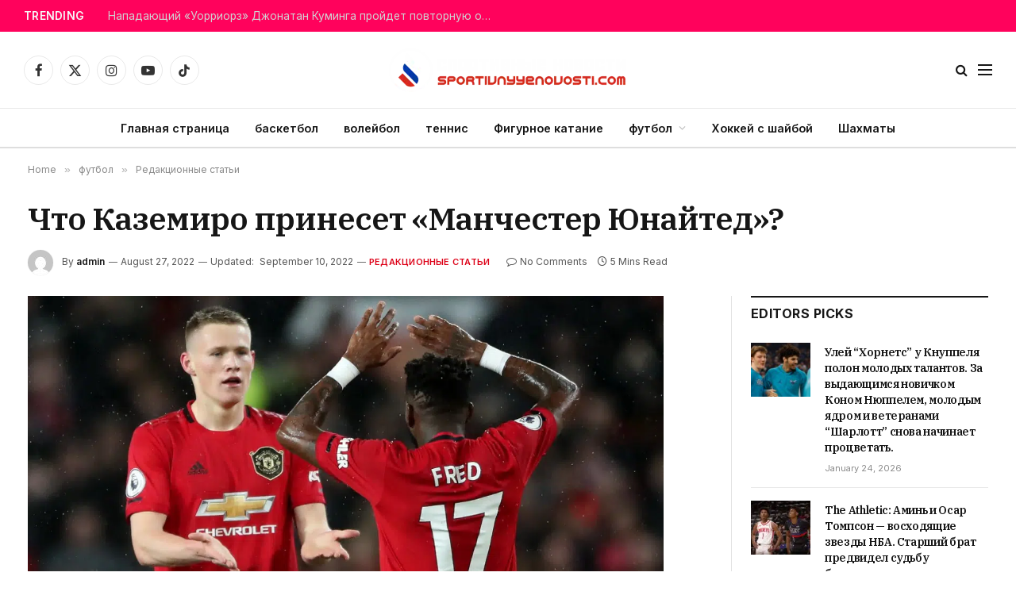

--- FILE ---
content_type: text/html; charset=UTF-8
request_url: https://sportivnyyenovosti.com/2022/08/27/%D1%87%D1%82%D0%BE-%D0%BA%D0%B0%D0%B7%D0%B5%D0%BC%D0%B8%D1%80%D0%BE-%D0%BF%D1%80%D0%B8%D0%BD%D0%B5%D1%81%D0%B5%D1%82-%D0%BC%D0%B0%D0%BD%D1%87%D0%B5%D1%81%D1%82%D0%B5%D1%80-%D1%8E%D0%BD%D0%B0/
body_size: 32856
content:
<!DOCTYPE html>
<html lang="en-US" prefix="og: https://ogp.me/ns#" class="s-light site-s-light">
<head>
<meta charset="UTF-8"/>
<meta name="viewport" content="width=device-width, initial-scale=1"/>
<script data-cfasync="false" data-pagespeed-no-defer>var gtm4wp_datalayer_name="dataLayer";
var dataLayer=dataLayer||[];</script>
<title>Что Каземиро принесет «Манчестер Юнайтед»? - Sportivnyyenovosti</title><link rel="preload" as="image" imagesrcset="https://sportivnyyenovosti.com/wp-content/uploads/2022/08/What-will-Casemiro-bring-to-Manchester-United-1196x628.png 1196w, https://sportivnyyenovosti.com/wp-content/uploads/2022/08/What-will-Casemiro-bring-to-Manchester-United.png 1200w" imagesizes="(max-width: 801px) 100vw, 801px"/><link rel="preload" as="font" href="https://sportivnyyenovosti.com/wp-content/themes/smart-mag/css/icons/fonts/ts-icons.woff2?v3.2" type="font/woff2" crossorigin="anonymous"/>
<meta name="description" content="Проблемы «Манчестер Юнайтед» в полузащите хорошо задокументированы уже почти десять лет. Хотя то, что на «Олд Траффорд» все участки поля кажутся пустыми и"/>
<meta name="robots" content="follow, index, max-snippet:-1, max-video-preview:-1, max-image-preview:large"/>
<link rel="canonical" href="https://sportivnyyenovosti.com/2022/08/27/%d1%87%d1%82%d0%be-%d0%ba%d0%b0%d0%b7%d0%b5%d0%bc%d0%b8%d1%80%d0%be-%d0%bf%d1%80%d0%b8%d0%bd%d0%b5%d1%81%d0%b5%d1%82-%d0%bc%d0%b0%d0%bd%d1%87%d0%b5%d1%81%d1%82%d0%b5%d1%80-%d1%8e%d0%bd%d0%b0/"/>
<meta property="og:locale" content="en_US"/>
<meta property="og:type" content="article"/>
<meta property="og:title" content="Что Каземиро принесет «Манчестер Юнайтед»? - Sportivnyyenovosti"/>
<meta property="og:description" content="Проблемы «Манчестер Юнайтед» в полузащите хорошо задокументированы уже почти десять лет. Хотя то, что на «Олд Траффорд» все участки поля кажутся пустыми и"/>
<meta property="og:url" content="https://sportivnyyenovosti.com/2022/08/27/%d1%87%d1%82%d0%be-%d0%ba%d0%b0%d0%b7%d0%b5%d0%bc%d0%b8%d1%80%d0%be-%d0%bf%d1%80%d0%b8%d0%bd%d0%b5%d1%81%d0%b5%d1%82-%d0%bc%d0%b0%d0%bd%d1%87%d0%b5%d1%81%d1%82%d0%b5%d1%80-%d1%8e%d0%bd%d0%b0/"/>
<meta property="og:site_name" content="Sportivnyyenovosti"/>
<meta property="article:section" content="Редакционные статьи"/>
<meta property="og:updated_time" content="2022-09-10T20:26:26+08:00"/>
<meta property="og:image" content="https://sportivnyyenovosti.com/wp-content/uploads/2022/08/What-will-Casemiro-bring-to-Manchester-United.png"/>
<meta property="og:image:secure_url" content="https://sportivnyyenovosti.com/wp-content/uploads/2022/08/What-will-Casemiro-bring-to-Manchester-United.png"/>
<meta property="og:image:width" content="1200"/>
<meta property="og:image:height" content="630"/>
<meta property="og:image:alt" content="Что Каземиро принесет «Манчестер Юнайтед»?"/>
<meta property="og:image:type" content="image/png"/>
<meta property="article:published_time" content="2022-08-27T22:03:49+08:00"/>
<meta property="article:modified_time" content="2022-09-10T20:26:26+08:00"/>
<meta name="twitter:card" content="summary_large_image"/>
<meta name="twitter:title" content="Что Каземиро принесет «Манчестер Юнайтед»? - Sportivnyyenovosti"/>
<meta name="twitter:description" content="Проблемы «Манчестер Юнайтед» в полузащите хорошо задокументированы уже почти десять лет. Хотя то, что на «Олд Траффорд» все участки поля кажутся пустыми и"/>
<meta name="twitter:image" content="https://sportivnyyenovosti.com/wp-content/uploads/2022/08/What-will-Casemiro-bring-to-Manchester-United.png"/>
<meta name="twitter:label1" content="Written by"/>
<meta name="twitter:data1" content="admin"/>
<meta name="twitter:label2" content="Time to read"/>
<meta name="twitter:data2" content="4 minutes"/>
<script type="application/ld+json" class="rank-math-schema-pro">{"@context":"https://schema.org","@graph":[{"@type":"Organization","@id":"https://sportivnyyenovosti.com/#organization","name":"Sportivnyyenovosti","url":"https://sportivnyyenovosti.com","logo":{"@type":"ImageObject","@id":"https://sportivnyyenovosti.com/#logo","url":"https://sportivnyyenovosti.com/wp-content/uploads/2022/12/url_4.png","contentUrl":"https://sportivnyyenovosti.com/wp-content/uploads/2022/12/url_4.png","caption":"Sportivnyyenovosti","inLanguage":"en-US"}},{"@type":"WebSite","@id":"https://sportivnyyenovosti.com/#website","url":"https://sportivnyyenovosti.com","name":"Sportivnyyenovosti","publisher":{"@id":"https://sportivnyyenovosti.com/#organization"},"inLanguage":"en-US"},{"@type":"ImageObject","@id":"https://sportivnyyenovosti.com/wp-content/uploads/2022/08/What-will-Casemiro-bring-to-Manchester-United.png","url":"https://sportivnyyenovosti.com/wp-content/uploads/2022/08/What-will-Casemiro-bring-to-Manchester-United.png","width":"1200","height":"630","inLanguage":"en-US"},{"@type":"WebPage","@id":"https://sportivnyyenovosti.com/2022/08/27/%d1%87%d1%82%d0%be-%d0%ba%d0%b0%d0%b7%d0%b5%d0%bc%d0%b8%d1%80%d0%be-%d0%bf%d1%80%d0%b8%d0%bd%d0%b5%d1%81%d0%b5%d1%82-%d0%bc%d0%b0%d0%bd%d1%87%d0%b5%d1%81%d1%82%d0%b5%d1%80-%d1%8e%d0%bd%d0%b0/#webpage","url":"https://sportivnyyenovosti.com/2022/08/27/%d1%87%d1%82%d0%be-%d0%ba%d0%b0%d0%b7%d0%b5%d0%bc%d0%b8%d1%80%d0%be-%d0%bf%d1%80%d0%b8%d0%bd%d0%b5%d1%81%d0%b5%d1%82-%d0%bc%d0%b0%d0%bd%d1%87%d0%b5%d1%81%d1%82%d0%b5%d1%80-%d1%8e%d0%bd%d0%b0/","name":"\u0427\u0442\u043e \u041a\u0430\u0437\u0435\u043c\u0438\u0440\u043e \u043f\u0440\u0438\u043d\u0435\u0441\u0435\u0442 \u00ab\u041c\u0430\u043d\u0447\u0435\u0441\u0442\u0435\u0440 \u042e\u043d\u0430\u0439\u0442\u0435\u0434\u00bb? - Sportivnyyenovosti","datePublished":"2022-08-27T22:03:49+08:00","dateModified":"2022-09-10T20:26:26+08:00","isPartOf":{"@id":"https://sportivnyyenovosti.com/#website"},"primaryImageOfPage":{"@id":"https://sportivnyyenovosti.com/wp-content/uploads/2022/08/What-will-Casemiro-bring-to-Manchester-United.png"},"inLanguage":"en-US"},{"@type":"Person","@id":"https://sportivnyyenovosti.com/author/admin/","name":"admin","url":"https://sportivnyyenovosti.com/author/admin/","image":{"@type":"ImageObject","@id":"https://secure.gravatar.com/avatar/6abde33b8973eee022916d538a1e949f6618efb07d2f738985563a543988a43a?s=96&amp;d=mm&amp;r=g","url":"https://secure.gravatar.com/avatar/6abde33b8973eee022916d538a1e949f6618efb07d2f738985563a543988a43a?s=96&amp;d=mm&amp;r=g","caption":"admin","inLanguage":"en-US"},"sameAs":["https://sportivnyyenovosti.com"],"worksFor":{"@id":"https://sportivnyyenovosti.com/#organization"}},{"@type":"NewsArticle","headline":"\u0427\u0442\u043e \u041a\u0430\u0437\u0435\u043c\u0438\u0440\u043e \u043f\u0440\u0438\u043d\u0435\u0441\u0435\u0442 \u00ab\u041c\u0430\u043d\u0447\u0435\u0441\u0442\u0435\u0440 \u042e\u043d\u0430\u0439\u0442\u0435\u0434\u00bb? - Sportivnyyenovosti","datePublished":"2022-08-27T22:03:49+08:00","dateModified":"2022-09-10T20:26:26+08:00","articleSection":"\u0420\u0435\u0434\u0430\u043a\u0446\u0438\u043e\u043d\u043d\u044b\u0435 \u0441\u0442\u0430\u0442\u044c\u0438","author":{"@id":"https://sportivnyyenovosti.com/author/admin/","name":"admin"},"publisher":{"@id":"https://sportivnyyenovosti.com/#organization"},"description":"\u041f\u0440\u043e\u0431\u043b\u0435\u043c\u044b \u00ab\u041c\u0430\u043d\u0447\u0435\u0441\u0442\u0435\u0440 \u042e\u043d\u0430\u0439\u0442\u0435\u0434\u00bb \u0432 \u043f\u043e\u043b\u0443\u0437\u0430\u0449\u0438\u0442\u0435 \u0445\u043e\u0440\u043e\u0448\u043e \u0437\u0430\u0434\u043e\u043a\u0443\u043c\u0435\u043d\u0442\u0438\u0440\u043e\u0432\u0430\u043d\u044b \u0443\u0436\u0435 \u043f\u043e\u0447\u0442\u0438 \u0434\u0435\u0441\u044f\u0442\u044c \u043b\u0435\u0442. \u0425\u043e\u0442\u044f \u0442\u043e, \u0447\u0442\u043e \u043d\u0430 \u00ab\u041e\u043b\u0434 \u0422\u0440\u0430\u0444\u0444\u043e\u0440\u0434\u00bb \u0432\u0441\u0435 \u0443\u0447\u0430\u0441\u0442\u043a\u0438 \u043f\u043e\u043b\u044f \u043a\u0430\u0436\u0443\u0442\u0441\u044f \u043f\u0443\u0441\u0442\u044b\u043c\u0438 \u0438","copyrightYear":"2022","copyrightHolder":{"@id":"https://sportivnyyenovosti.com/#organization"},"name":"\u0427\u0442\u043e \u041a\u0430\u0437\u0435\u043c\u0438\u0440\u043e \u043f\u0440\u0438\u043d\u0435\u0441\u0435\u0442 \u00ab\u041c\u0430\u043d\u0447\u0435\u0441\u0442\u0435\u0440 \u042e\u043d\u0430\u0439\u0442\u0435\u0434\u00bb? - Sportivnyyenovosti","@id":"https://sportivnyyenovosti.com/2022/08/27/%d1%87%d1%82%d0%be-%d0%ba%d0%b0%d0%b7%d0%b5%d0%bc%d0%b8%d1%80%d0%be-%d0%bf%d1%80%d0%b8%d0%bd%d0%b5%d1%81%d0%b5%d1%82-%d0%bc%d0%b0%d0%bd%d1%87%d0%b5%d1%81%d1%82%d0%b5%d1%80-%d1%8e%d0%bd%d0%b0/#richSnippet","isPartOf":{"@id":"https://sportivnyyenovosti.com/2022/08/27/%d1%87%d1%82%d0%be-%d0%ba%d0%b0%d0%b7%d0%b5%d0%bc%d0%b8%d1%80%d0%be-%d0%bf%d1%80%d0%b8%d0%bd%d0%b5%d1%81%d0%b5%d1%82-%d0%bc%d0%b0%d0%bd%d1%87%d0%b5%d1%81%d1%82%d0%b5%d1%80-%d1%8e%d0%bd%d0%b0/#webpage"},"image":{"@id":"https://sportivnyyenovosti.com/wp-content/uploads/2022/08/What-will-Casemiro-bring-to-Manchester-United.png"},"inLanguage":"en-US","mainEntityOfPage":{"@id":"https://sportivnyyenovosti.com/2022/08/27/%d1%87%d1%82%d0%be-%d0%ba%d0%b0%d0%b7%d0%b5%d0%bc%d0%b8%d1%80%d0%be-%d0%bf%d1%80%d0%b8%d0%bd%d0%b5%d1%81%d0%b5%d1%82-%d0%bc%d0%b0%d0%bd%d1%87%d0%b5%d1%81%d1%82%d0%b5%d1%80-%d1%8e%d0%bd%d0%b0/#webpage"}}]}</script>
<link rel='dns-prefetch' href='//stats.wp.com'/>
<link rel='dns-prefetch' href='//fonts.googleapis.com'/>
<link rel="alternate" type="application/rss+xml" title="Sportivnyyenovosti &raquo; Feed" href="https://sportivnyyenovosti.com/feed/"/>
<link rel="alternate" type="application/rss+xml" title="Sportivnyyenovosti &raquo; Comments Feed" href="https://sportivnyyenovosti.com/comments/feed/"/>
<link rel="alternate" type="application/rss+xml" title="Sportivnyyenovosti &raquo; Что Каземиро принесет «Манчестер Юнайтед»? Comments Feed" href="https://sportivnyyenovosti.com/2022/08/27/%d1%87%d1%82%d0%be-%d0%ba%d0%b0%d0%b7%d0%b5%d0%bc%d0%b8%d1%80%d0%be-%d0%bf%d1%80%d0%b8%d0%bd%d0%b5%d1%81%d0%b5%d1%82-%d0%bc%d0%b0%d0%bd%d1%87%d0%b5%d1%81%d1%82%d0%b5%d1%80-%d1%8e%d0%bd%d0%b0/feed/"/>
<link rel="alternate" title="oEmbed (JSON)" type="application/json+oembed" href="https://sportivnyyenovosti.com/wp-json/oembed/1.0/embed?url=https%3A%2F%2Fsportivnyyenovosti.com%2F2022%2F08%2F27%2F%25d1%2587%25d1%2582%25d0%25be-%25d0%25ba%25d0%25b0%25d0%25b7%25d0%25b5%25d0%25bc%25d0%25b8%25d1%2580%25d0%25be-%25d0%25bf%25d1%2580%25d0%25b8%25d0%25bd%25d0%25b5%25d1%2581%25d0%25b5%25d1%2582-%25d0%25bc%25d0%25b0%25d0%25bd%25d1%2587%25d0%25b5%25d1%2581%25d1%2582%25d0%25b5%25d1%2580-%25d1%258e%25d0%25bd%25d0%25b0%2F"/>
<link rel="alternate" title="oEmbed (XML)" type="text/xml+oembed" href="https://sportivnyyenovosti.com/wp-json/oembed/1.0/embed?url=https%3A%2F%2Fsportivnyyenovosti.com%2F2022%2F08%2F27%2F%25d1%2587%25d1%2582%25d0%25be-%25d0%25ba%25d0%25b0%25d0%25b7%25d0%25b5%25d0%25bc%25d0%25b8%25d1%2580%25d0%25be-%25d0%25bf%25d1%2580%25d0%25b8%25d0%25bd%25d0%25b5%25d1%2581%25d0%25b5%25d1%2582-%25d0%25bc%25d0%25b0%25d0%25bd%25d1%2587%25d0%25b5%25d1%2581%25d1%2582%25d0%25b5%25d1%2580-%25d1%258e%25d0%25bd%25d0%25b0%2F&#038;format=xml"/>
<style id='wp-img-auto-sizes-contain-inline-css'>img:is([sizes=auto i],[sizes^="auto," i]){contain-intrinsic-size:3000px 1500px}</style>
<link rel="stylesheet" type="text/css" href="//sportivnyyenovosti.com/wp-content/cache/wpfc-minified/m0x5k8ec/47m62.css" media="all"/>
<style id='classic-theme-styles-inline-css'>.wp-block-button__link{color:#fff;background-color:#32373c;border-radius:9999px;box-shadow:none;text-decoration:none;padding:calc(.667em + 2px) calc(1.333em + 2px);font-size:1.125em}.wp-block-file__button{background:#32373c;color:#fff;text-decoration:none}</style>
<link rel="stylesheet" type="text/css" href="//sportivnyyenovosti.com/wp-content/cache/wpfc-minified/dgoi362h/47lut.css" media="all"/>
<style id='jetpack-sharing-buttons-style-inline-css'>.jetpack-sharing-buttons__services-list{display:flex;flex-direction:row;flex-wrap:wrap;gap:0;list-style-type:none;margin:5px;padding:0}.jetpack-sharing-buttons__services-list.has-small-icon-size{font-size:12px}.jetpack-sharing-buttons__services-list.has-normal-icon-size{font-size:16px}.jetpack-sharing-buttons__services-list.has-large-icon-size{font-size:24px}.jetpack-sharing-buttons__services-list.has-huge-icon-size{font-size:36px}@media print{.jetpack-sharing-buttons__services-list{display:none!important}}.editor-styles-wrapper .wp-block-jetpack-sharing-buttons{gap:0;padding-inline-start:0}ul.jetpack-sharing-buttons__services-list.has-background{padding:1.25em 2.375em}</style>
<style id='global-styles-inline-css'>:root{--wp--preset--aspect-ratio--square:1;--wp--preset--aspect-ratio--4-3:4/3;--wp--preset--aspect-ratio--3-4:3/4;--wp--preset--aspect-ratio--3-2:3/2;--wp--preset--aspect-ratio--2-3:2/3;--wp--preset--aspect-ratio--16-9:16/9;--wp--preset--aspect-ratio--9-16:9/16;--wp--preset--color--black:#000000;--wp--preset--color--cyan-bluish-gray:#abb8c3;--wp--preset--color--white:#ffffff;--wp--preset--color--pale-pink:#f78da7;--wp--preset--color--vivid-red:#cf2e2e;--wp--preset--color--luminous-vivid-orange:#ff6900;--wp--preset--color--luminous-vivid-amber:#fcb900;--wp--preset--color--light-green-cyan:#7bdcb5;--wp--preset--color--vivid-green-cyan:#00d084;--wp--preset--color--pale-cyan-blue:#8ed1fc;--wp--preset--color--vivid-cyan-blue:#0693e3;--wp--preset--color--vivid-purple:#9b51e0;--wp--preset--gradient--vivid-cyan-blue-to-vivid-purple:linear-gradient(135deg,rgb(6,147,227) 0%,rgb(155,81,224) 100%);--wp--preset--gradient--light-green-cyan-to-vivid-green-cyan:linear-gradient(135deg,rgb(122,220,180) 0%,rgb(0,208,130) 100%);--wp--preset--gradient--luminous-vivid-amber-to-luminous-vivid-orange:linear-gradient(135deg,rgb(252,185,0) 0%,rgb(255,105,0) 100%);--wp--preset--gradient--luminous-vivid-orange-to-vivid-red:linear-gradient(135deg,rgb(255,105,0) 0%,rgb(207,46,46) 100%);--wp--preset--gradient--very-light-gray-to-cyan-bluish-gray:linear-gradient(135deg,rgb(238,238,238) 0%,rgb(169,184,195) 100%);--wp--preset--gradient--cool-to-warm-spectrum:linear-gradient(135deg,rgb(74,234,220) 0%,rgb(151,120,209) 20%,rgb(207,42,186) 40%,rgb(238,44,130) 60%,rgb(251,105,98) 80%,rgb(254,248,76) 100%);--wp--preset--gradient--blush-light-purple:linear-gradient(135deg,rgb(255,206,236) 0%,rgb(152,150,240) 100%);--wp--preset--gradient--blush-bordeaux:linear-gradient(135deg,rgb(254,205,165) 0%,rgb(254,45,45) 50%,rgb(107,0,62) 100%);--wp--preset--gradient--luminous-dusk:linear-gradient(135deg,rgb(255,203,112) 0%,rgb(199,81,192) 50%,rgb(65,88,208) 100%);--wp--preset--gradient--pale-ocean:linear-gradient(135deg,rgb(255,245,203) 0%,rgb(182,227,212) 50%,rgb(51,167,181) 100%);--wp--preset--gradient--electric-grass:linear-gradient(135deg,rgb(202,248,128) 0%,rgb(113,206,126) 100%);--wp--preset--gradient--midnight:linear-gradient(135deg,rgb(2,3,129) 0%,rgb(40,116,252) 100%);--wp--preset--font-size--small:13px;--wp--preset--font-size--medium:20px;--wp--preset--font-size--large:36px;--wp--preset--font-size--x-large:42px;--wp--preset--spacing--20:0.44rem;--wp--preset--spacing--30:0.67rem;--wp--preset--spacing--40:1rem;--wp--preset--spacing--50:1.5rem;--wp--preset--spacing--60:2.25rem;--wp--preset--spacing--70:3.38rem;--wp--preset--spacing--80:5.06rem;--wp--preset--shadow--natural:6px 6px 9px rgba(0, 0, 0, 0.2);--wp--preset--shadow--deep:12px 12px 50px rgba(0, 0, 0, 0.4);--wp--preset--shadow--sharp:6px 6px 0px rgba(0, 0, 0, 0.2);--wp--preset--shadow--outlined:6px 6px 0px -3px rgb(255, 255, 255), 6px 6px rgb(0, 0, 0);--wp--preset--shadow--crisp:6px 6px 0px rgb(0, 0, 0);}:where(.is-layout-flex){gap:0.5em;}:where(.is-layout-grid){gap:0.5em;}body .is-layout-flex{display:flex;}.is-layout-flex{flex-wrap:wrap;align-items:center;}.is-layout-flex > :is(*, div){margin:0;}body .is-layout-grid{display:grid;}.is-layout-grid > :is(*, div){margin:0;}:where(.wp-block-columns.is-layout-flex){gap:2em;}:where(.wp-block-columns.is-layout-grid){gap:2em;}:where(.wp-block-post-template.is-layout-flex){gap:1.25em;}:where(.wp-block-post-template.is-layout-grid){gap:1.25em;}.has-black-color{color:var(--wp--preset--color--black) !important;}.has-cyan-bluish-gray-color{color:var(--wp--preset--color--cyan-bluish-gray) !important;}.has-white-color{color:var(--wp--preset--color--white) !important;}.has-pale-pink-color{color:var(--wp--preset--color--pale-pink) !important;}.has-vivid-red-color{color:var(--wp--preset--color--vivid-red) !important;}.has-luminous-vivid-orange-color{color:var(--wp--preset--color--luminous-vivid-orange) !important;}.has-luminous-vivid-amber-color{color:var(--wp--preset--color--luminous-vivid-amber) !important;}.has-light-green-cyan-color{color:var(--wp--preset--color--light-green-cyan) !important;}.has-vivid-green-cyan-color{color:var(--wp--preset--color--vivid-green-cyan) !important;}.has-pale-cyan-blue-color{color:var(--wp--preset--color--pale-cyan-blue) !important;}.has-vivid-cyan-blue-color{color:var(--wp--preset--color--vivid-cyan-blue) !important;}.has-vivid-purple-color{color:var(--wp--preset--color--vivid-purple) !important;}.has-black-background-color{background-color:var(--wp--preset--color--black) !important;}.has-cyan-bluish-gray-background-color{background-color:var(--wp--preset--color--cyan-bluish-gray) !important;}.has-white-background-color{background-color:var(--wp--preset--color--white) !important;}.has-pale-pink-background-color{background-color:var(--wp--preset--color--pale-pink) !important;}.has-vivid-red-background-color{background-color:var(--wp--preset--color--vivid-red) !important;}.has-luminous-vivid-orange-background-color{background-color:var(--wp--preset--color--luminous-vivid-orange) !important;}.has-luminous-vivid-amber-background-color{background-color:var(--wp--preset--color--luminous-vivid-amber) !important;}.has-light-green-cyan-background-color{background-color:var(--wp--preset--color--light-green-cyan) !important;}.has-vivid-green-cyan-background-color{background-color:var(--wp--preset--color--vivid-green-cyan) !important;}.has-pale-cyan-blue-background-color{background-color:var(--wp--preset--color--pale-cyan-blue) !important;}.has-vivid-cyan-blue-background-color{background-color:var(--wp--preset--color--vivid-cyan-blue) !important;}.has-vivid-purple-background-color{background-color:var(--wp--preset--color--vivid-purple) !important;}.has-black-border-color{border-color:var(--wp--preset--color--black) !important;}.has-cyan-bluish-gray-border-color{border-color:var(--wp--preset--color--cyan-bluish-gray) !important;}.has-white-border-color{border-color:var(--wp--preset--color--white) !important;}.has-pale-pink-border-color{border-color:var(--wp--preset--color--pale-pink) !important;}.has-vivid-red-border-color{border-color:var(--wp--preset--color--vivid-red) !important;}.has-luminous-vivid-orange-border-color{border-color:var(--wp--preset--color--luminous-vivid-orange) !important;}.has-luminous-vivid-amber-border-color{border-color:var(--wp--preset--color--luminous-vivid-amber) !important;}.has-light-green-cyan-border-color{border-color:var(--wp--preset--color--light-green-cyan) !important;}.has-vivid-green-cyan-border-color{border-color:var(--wp--preset--color--vivid-green-cyan) !important;}.has-pale-cyan-blue-border-color{border-color:var(--wp--preset--color--pale-cyan-blue) !important;}.has-vivid-cyan-blue-border-color{border-color:var(--wp--preset--color--vivid-cyan-blue) !important;}.has-vivid-purple-border-color{border-color:var(--wp--preset--color--vivid-purple) !important;}.has-vivid-cyan-blue-to-vivid-purple-gradient-background{background:var(--wp--preset--gradient--vivid-cyan-blue-to-vivid-purple) !important;}.has-light-green-cyan-to-vivid-green-cyan-gradient-background{background:var(--wp--preset--gradient--light-green-cyan-to-vivid-green-cyan) !important;}.has-luminous-vivid-amber-to-luminous-vivid-orange-gradient-background{background:var(--wp--preset--gradient--luminous-vivid-amber-to-luminous-vivid-orange) !important;}.has-luminous-vivid-orange-to-vivid-red-gradient-background{background:var(--wp--preset--gradient--luminous-vivid-orange-to-vivid-red) !important;}.has-very-light-gray-to-cyan-bluish-gray-gradient-background{background:var(--wp--preset--gradient--very-light-gray-to-cyan-bluish-gray) !important;}.has-cool-to-warm-spectrum-gradient-background{background:var(--wp--preset--gradient--cool-to-warm-spectrum) !important;}.has-blush-light-purple-gradient-background{background:var(--wp--preset--gradient--blush-light-purple) !important;}.has-blush-bordeaux-gradient-background{background:var(--wp--preset--gradient--blush-bordeaux) !important;}.has-luminous-dusk-gradient-background{background:var(--wp--preset--gradient--luminous-dusk) !important;}.has-pale-ocean-gradient-background{background:var(--wp--preset--gradient--pale-ocean) !important;}.has-electric-grass-gradient-background{background:var(--wp--preset--gradient--electric-grass) !important;}.has-midnight-gradient-background{background:var(--wp--preset--gradient--midnight) !important;}.has-small-font-size{font-size:var(--wp--preset--font-size--small) !important;}.has-medium-font-size{font-size:var(--wp--preset--font-size--medium) !important;}.has-large-font-size{font-size:var(--wp--preset--font-size--large) !important;}.has-x-large-font-size{font-size:var(--wp--preset--font-size--x-large) !important;}:where(.wp-block-post-template.is-layout-flex){gap:1.25em;}:where(.wp-block-post-template.is-layout-grid){gap:1.25em;}:where(.wp-block-term-template.is-layout-flex){gap:1.25em;}:where(.wp-block-term-template.is-layout-grid){gap:1.25em;}:where(.wp-block-columns.is-layout-flex){gap:2em;}:where(.wp-block-columns.is-layout-grid){gap:2em;}:root :where(.wp-block-pullquote){font-size:1.5em;line-height:1.6;}</style>
<link rel="stylesheet" type="text/css" href="//sportivnyyenovosti.com/wp-content/cache/wpfc-minified/md7lhsfk/47m62.css" media="all"/>
<style id='elementor-frontend-inline-css'>.elementor-kit-33049{--e-global-color-smartmag:var(--c-main);--e-global-color-primary:#6EC1E4;--e-global-color-secondary:#54595F;--e-global-color-text:#7A7A7A;--e-global-color-accent:#61CE70;--e-global-typography-primary-font-weight:600;--e-global-typography-secondary-font-weight:400;--e-global-typography-text-font-weight:400;--e-global-typography-accent-font-weight:500;}.elementor-kit-33049 e-page-transition{background-color:#FFBC7D;}.elementor-section.elementor-section-boxed > .elementor-container{max-width:1200px;}.e-con{--container-max-width:1200px;}.elementor-widget:not(:last-child){margin-block-end:20px;}.elementor-element{--widgets-spacing:20px 20px;--widgets-spacing-row:20px;--widgets-spacing-column:20px;}{}h1.entry-title{display:var(--page-title-display);}@media(max-width:1024px){.elementor-section.elementor-section-boxed > .elementor-container{max-width:940px;}.e-con{--container-max-width:940px;}}@media(max-width:767px){.elementor-section.elementor-section-boxed > .elementor-container{max-width:767px;}.e-con{--container-max-width:767px;}}
.elementor-9731 .elementor-element.elementor-element-c1d9530:not(.elementor-motion-effects-element-type-background), .elementor-9731 .elementor-element.elementor-element-c1d9530 > .elementor-motion-effects-container > .elementor-motion-effects-layer{background-color:#212121;}.elementor-9731 .elementor-element.elementor-element-c1d9530{transition:background 0.3s, border 0.3s, border-radius 0.3s, box-shadow 0.3s;margin-top:65px;margin-bottom:0px;padding:60px 0px 40px 0px;}.elementor-9731 .elementor-element.elementor-element-c1d9530 > .elementor-background-overlay{transition:background 0.3s, border-radius 0.3s, opacity 0.3s;}.elementor-9731 .elementor-element.elementor-element-0b88560 > .elementor-widget-wrap > .elementor-widget:not(.elementor-widget__width-auto):not(.elementor-widget__width-initial):not(:last-child):not(.elementor-absolute){margin-block-end:0px;}.elementor-9731 .elementor-element.elementor-element-6d36357{text-align:start;}.elementor-9731 .elementor-element.elementor-element-6d36357 img{width:250px;}.elementor-9731 .elementor-element.elementor-element-ea60b46 .spc-social{justify-content:flex-end;--spc-social-fs:17px;--spc-social-space:12px;--c-spc-social:#EFEFEF;}.elementor-9731 .elementor-element.elementor-element-2bd5714{--divider-border-style:solid;--divider-color:#FFFFFF30;--divider-border-width:1px;}.elementor-9731 .elementor-element.elementor-element-2bd5714 .elementor-divider-separator{width:100%;}.elementor-9731 .elementor-element.elementor-element-2bd5714 .elementor-divider{padding-block-start:20px;padding-block-end:20px;}.elementor-9731 .elementor-element.elementor-element-18b2e25{margin-top:25px;margin-bottom:25px;}.elementor-9731 .elementor-element.elementor-element-bd26e7e .block-head .heading{font-size:15px;}.elementor-9731 .elementor-element.elementor-element-bd26e7e .block-head{--space-below:0px;}.elementor-9731 .elementor-element.elementor-element-1970e25{--grid-row-gap:0px;--grid-column-gap:30px;}.elementor-9731 .elementor-element.elementor-element-1970e25 .elementor-post__meta-data span + span:before{content:"///";}.elementor-9731 .elementor-element.elementor-element-1970e25 .elementor-post__title, .elementor-9731 .elementor-element.elementor-element-1970e25 .elementor-post__title a{font-size:10px;}.elementor-9731 .elementor-element.elementor-element-1970e25 .elementor-post__meta-data{font-size:7px;}.elementor-9731 .elementor-element.elementor-element-3fedd68 .block-head .heading{font-size:15px;}.elementor-9731 .elementor-element.elementor-element-3fedd68 .block-head{--space-below:0px;}.elementor-9731 .elementor-element.elementor-element-1db218b{--grid-row-gap:0px;--grid-column-gap:30px;}.elementor-9731 .elementor-element.elementor-element-1db218b .elementor-post__meta-data span + span:before{content:"///";}.elementor-9731 .elementor-element.elementor-element-1db218b .elementor-post__title, .elementor-9731 .elementor-element.elementor-element-1db218b .elementor-post__title a{font-size:10px;}.elementor-9731 .elementor-element.elementor-element-1db218b .elementor-post__meta-data{font-size:7px;}.elementor-9731 .elementor-element.elementor-element-9e660f3 .block-head .heading{font-size:15px;}.elementor-9731 .elementor-element.elementor-element-9e660f3 .block-head{--space-below:0px;}.elementor-9731 .elementor-element.elementor-element-9c4e9c4{--grid-row-gap:0px;--grid-column-gap:30px;}.elementor-9731 .elementor-element.elementor-element-9c4e9c4 .elementor-post__meta-data span + span:before{content:"///";}.elementor-9731 .elementor-element.elementor-element-9c4e9c4 .elementor-post__title, .elementor-9731 .elementor-element.elementor-element-9c4e9c4 .elementor-post__title a{font-size:10px;}.elementor-9731 .elementor-element.elementor-element-9c4e9c4 .elementor-post__meta-data{font-size:7px;}.elementor-9731 .elementor-element.elementor-element-d4c7fbf{--divider-border-style:solid;--divider-color:#FFFFFF30;--divider-border-width:1px;}.elementor-9731 .elementor-element.elementor-element-d4c7fbf .elementor-divider-separator{width:100%;}.elementor-9731 .elementor-element.elementor-element-d4c7fbf .elementor-divider{padding-block-start:20px;padding-block-end:20px;}.elementor-9731 .elementor-element.elementor-element-cc10c76{margin-top:10px;margin-bottom:0px;}.elementor-9731 .elementor-element.elementor-element-2f8cb85{text-align:center;font-size:13px;color:#ABABAB;}@media(max-width:1024px){.elementor-9731 .elementor-element.elementor-element-bb80856 > .elementor-element-populated{margin:40px 0px 0px 0px;--e-column-margin-right:0px;--e-column-margin-left:0px;}.elementor-9731 .elementor-element.elementor-element-7abd97c > .elementor-element-populated{margin:40px 0px 0px 0px;--e-column-margin-right:0px;--e-column-margin-left:0px;}.elementor-9731 .elementor-element.elementor-element-277ae61 > .elementor-element-populated{margin:40px 0px 0px 0px;--e-column-margin-right:0px;--e-column-margin-left:0px;}.elementor-9731 .elementor-element.elementor-element-2f8cb85{text-align:center;}}@media(max-width:767px){.elementor-9731 .elementor-element.elementor-element-c1d9530{padding:40px 0px 50px 0px;}.elementor-9731 .elementor-element.elementor-element-6d36357 > .elementor-widget-container{margin:0px 0px 21px 0px;}.elementor-9731 .elementor-element.elementor-element-6d36357{text-align:center;}.elementor-9731 .elementor-element.elementor-element-ea60b46 .spc-social{justify-content:center;--spc-social-fs:16px;--spc-social-space:10px;}.elementor-9731 .elementor-element.elementor-element-d4c7fbf .elementor-divider{padding-block-start:10px;padding-block-end:10px;}}@media(max-width:1024px) and (min-width:768px){.elementor-9731 .elementor-element.elementor-element-bb80856{width:100%;}.elementor-9731 .elementor-element.elementor-element-7abd97c{width:100%;}.elementor-9731 .elementor-element.elementor-element-277ae61{width:100%;}.elementor-9731 .elementor-element.elementor-element-580d2a7{width:100%;}.elementor-9731 .elementor-element.elementor-element-be47f85{width:100%;}.elementor-9731 .elementor-element.elementor-element-75950ec{width:100%;}}</style>
<link rel="stylesheet" type="text/css" href="//sportivnyyenovosti.com/wp-content/cache/wpfc-minified/7iq727k8/47lut.css" media="all"/>
<style id='smartmag-core-inline-css'>:root{--c-main:#dd0017;--c-main-rgb:221,0,23;--text-font:"Inter", system-ui, -apple-system, "Segoe UI", Arial, sans-serif;--body-font:"Inter", system-ui, -apple-system, "Segoe UI", Arial, sans-serif;--title-font:"IBM Plex Serif", Georgia, serif;--title-size-n:17px;--title-size-m:18px;--title-size-l:20px;--main-width:1220px;--footer-mt:0px;--p-title-space:7px;--excerpt-mt:13px;--excerpt-size:14px;}
.post-title:not(._){letter-spacing:-0.025em;}:root{--sidebar-width:300px;}
.ts-row, .has-el-gap{--sidebar-c-width:calc(var(--sidebar-width) + var(--grid-gutter-h) + var(--sidebar-c-pad));}:root{--sidebar-pad:32px;--sidebar-sep-pad:32px;}
.main-wrap > .main{margin-top:30px;}
.smart-head-main .smart-head-top{background-color:#ff025c;}
.smart-head-main .smart-head-mid{--head-h:96px;}
.smart-head-main .smart-head-bot{--head-h:51px;border-top-width:1px;border-top-color:#e8e8e8;border-bottom-width:2px;border-bottom-color:#dedede;}
.navigation-main .menu > li > a{font-size:14.4px;font-weight:600;}
.navigation-main .menu > li li a{font-size:13px;}
.navigation-main{--nav-items-space:16px;}
.s-dark .smart-head-mobile .smart-head-top, .smart-head-mobile .s-dark.smart-head-top{background-color:#ff025c;}
.mobile-menu{font-size:15px;}
.smart-head-main .spc-social{--spc-social-fs:17px;--spc-social-size:37px;}
.smart-head-main .hamburger-icon{width:18px;}
.trending-ticker .heading{color:#f7f7f7;font-size:13.8px;font-weight:600;letter-spacing:.02em;margin-right:30px;}
.trending-ticker .post-link{font-size:13.8px;}
.trending-ticker{--max-width:500px;}
.post-meta .meta-item, .post-meta .text-in{font-size:11px;}
.post-meta .text-in, .post-meta .post-cat > a{font-size:11px;}
.post-meta .post-cat > a{font-weight:600;text-transform:uppercase;letter-spacing:.02em;}
.post-meta .post-author > a{font-weight:600;}
.block-head-f .heading{font-size:16px;font-weight:800;text-transform:uppercase;letter-spacing:.03em;}
.block-head-f{--space-below:15px;--line-weight:2px;--c-border:#ffffff;}
.s-dark .block-head-f{--c-border:#151516;}
.loop-grid-base .media{margin-bottom:13px;}
.list-post{--list-p-media-width:30%;--list-p-media-max-width:85%;}
.loop-small .ratio-is-custom{padding-bottom:calc(100% / 1.1);}
.loop-small .media:not(i){max-width:75px;}
.post-meta-single .meta-item, .post-meta-single .text-in{font-size:12px;}
.the-post-header .post-meta .post-title{font-weight:600;}
.entry-content{font-family:"IBM Plex Serif", Georgia, serif;font-size:17px;}
.site-s-light .entry-content{color:#000000;}
.post-share-float .share-text{font-size:10px;}
.post-share-float .service{width:38px;height:38px;margin-bottom:8px;border-radius:50px;font-size:16px;}
.s-post-modern .post-content-wrap{display:grid;grid-template-columns:minmax(0, 1fr);}
.s-post-modern .entry-content{max-width:min(100%, calc(700px + var(--p-spacious-pad)*2));justify-self:center;}
.s-head-large .sub-title{font-size:17px;}
.site-s-light .s-head-large .sub-title{color:#515151;}
.site-s-light .s-head-large .post-meta{--c-post-meta:#565656;}
.s-post-large .post-content-wrap{display:grid;grid-template-columns:minmax(0, 1fr);}
.s-post-large .entry-content{max-width:min(100%, calc(700px + var(--p-spacious-pad)*2));justify-self:center;}
.a-wrap-2:not(._){padding-top:17px;padding-bottom:17px;padding-left:15px;padding-right:15px;margin-top:0px;margin-bottom:0px;}
@media(min-width:1200px){ .s-head-large .post-title{font-size:40px;}
}
@media(min-width:941px) and (max-width:1200px){ :root{--sidebar-width:280px;}
.ts-row, .has-el-gap{--sidebar-c-width:calc(var(--sidebar-width) + var(--grid-gutter-h) + var(--sidebar-c-pad));}
.navigation-main .menu > li > a{font-size:calc(10px + (14.4px - 10px) * .7);}
.trending-ticker{--max-width:400px;}
}
@media(max-width:767px){ .s-head-large .post-title{font-size:29px;}
}</style>
<style>.mfp-bg{top:0;left:0;width:100%;height:100%;z-index:1042;overflow:hidden;position:fixed;background:#0b0b0b;opacity:0.8;}
.mfp-wrap{top:0;left:0;width:100%;height:100%;z-index:20000 !important;position:fixed;outline:none !important;-webkit-backface-visibility:hidden;}
.mfp-container{text-align:center;position:absolute;width:100%;height:100%;left:0;top:0;padding:0 8px;box-sizing:border-box;}
.mfp-container:before{content:'';display:inline-block;height:100%;vertical-align:middle;}
.mfp-align-top .mfp-container:before{display:none;}
.mfp-content{position:relative;display:inline-block;vertical-align:middle;margin:0 auto;text-align:left;z-index:1045;}
.mfp-inline-holder .mfp-content, .mfp-ajax-holder .mfp-content{width:100%;cursor:auto;}
.mfp-ajax-cur{cursor:progress;}
.mfp-zoom-out-cur, .mfp-zoom-out-cur .mfp-image-holder .mfp-close{cursor:zoom-out;}
.mfp-zoom{cursor:pointer;cursor:zoom-in;}
.mfp-auto-cursor .mfp-content{cursor:auto;}
.mfp-close, .mfp-arrow, .mfp-preloader, .mfp-counter{user-select:none;}
.mfp-loading.mfp-figure{display:none;}
.mfp-hide{display:none !important;}
.mfp-preloader{color:#ccc;position:absolute;top:50%;width:auto;text-align:center;margin-top:-0.8em;left:8px;right:8px;z-index:1044;}
.mfp-preloader a{color:#ccc;}
.mfp-preloader a:hover{color:#fff;}
.mfp-s-ready .mfp-preloader{display:none;}
.mfp-s-error .mfp-content{display:none;}
button.mfp-close, button.mfp-arrow{overflow:visible;cursor:pointer;background:transparent;border:0;display:block;outline:none;padding:0;z-index:1046;box-shadow:none;}
button::-moz-focus-inner{padding:0;border:0;}
.mfp-close{width:44px;height:44px;line-height:44px;position:absolute;right:0;top:0;text-decoration:none;text-align:center;opacity:0.65;padding:0 0 18px 10px;color:#fff;font-style:normal;font-size:28px;font-family:Arial, Baskerville, monospace;}
.mfp-close:hover, .mfp-close:focus{opacity:1;}
.mfp-close:active{top:1px;}
.mfp-close-btn-in .mfp-close{color:#333;}
.mfp-image-holder .mfp-close, .mfp-iframe-holder .mfp-close{color:#FFF;right:-6px;text-align:right;padding-right:6px;width:100%;}
.mfp-counter{position:absolute;top:0;right:0;color:#ccc;font-size:12px;line-height:18px;white-space:nowrap;}
.mfp-arrow{position:absolute;opacity:0.65;margin:0;top:50%;margin-top:-55px;padding:0;width:90px;height:110px;-webkit-tap-highlight-color:transparent;}
.mfp-arrow:active{margin-top:-54px;}
.mfp-arrow:hover, .mfp-arrow:focus{opacity:1;}
.mfp-arrow:before, .mfp-arrow:after, .mfp-arrow .mfp-b, .mfp-arrow .mfp-a{content:'';display:block;width:0;height:0;position:absolute;left:0;top:0;margin-top:35px;margin-left:35px;border:medium inset transparent;}
.mfp-arrow:after, .mfp-arrow .mfp-a{border-top-width:13px;border-bottom-width:13px;top:8px;}
.mfp-arrow:before, .mfp-arrow .mfp-b{border-top-width:21px;border-bottom-width:21px;opacity:0.7;}
.mfp-arrow-left{left:0;}
.mfp-arrow-left:after, .mfp-arrow-left .mfp-a{border-right:17px solid #FFF;margin-left:31px;}
.mfp-arrow-left:before, .mfp-arrow-left .mfp-b{margin-left:25px;border-right:27px solid #3F3F3F;}
.mfp-arrow-right{right:0;}
.mfp-arrow-right:after, .mfp-arrow-right .mfp-a{border-left:17px solid #FFF;margin-left:39px;}
.mfp-arrow-right:before, .mfp-arrow-right .mfp-b{border-left:27px solid #3F3F3F;}
.mfp-iframe-holder{padding-top:40px;padding-bottom:40px;}
.mfp-iframe-holder .mfp-content{line-height:0;width:100%;max-width:900px;}
.mfp-iframe-holder .mfp-close{top:-40px;}
.mfp-iframe-scaler{width:100%;height:0;overflow:hidden;padding-top:56.25%;}
.mfp-iframe-scaler iframe{position:absolute;display:block;top:0;left:0;width:100%;height:100%;box-shadow:0 0 8px rgba(0, 0, 0, 0.6);background:#000;}
img.mfp-img{width:auto;max-width:100%;height:auto;display:block;line-height:0;-webkit-box-sizing:border-box;-moz-box-sizing:border-box;box-sizing:border-box;padding:40px 0 40px;margin:0 auto;}
.mfp-figure{line-height:0;}
.mfp-figure:after{content:'';position:absolute;left:0;top:40px;bottom:40px;display:block;right:0;width:auto;height:auto;z-index:-1;box-shadow:0 0 8px rgba(0, 0, 0, 0.6);background:#444;}
.mfp-figure small{color:#BDBDBD;display:block;font-size:12px;line-height:14px;}
.mfp-figure figure{margin:0;}
.mfp-bottom-bar{margin-top:-36px;position:absolute;top:100%;left:0;width:100%;cursor:auto;}
.mfp-title{text-align:left;line-height:18px;color:#F3F3F3;word-wrap:break-word;padding-right:36px;}
.mfp-image-holder .mfp-content{max-width:100%;}
.mfp-gallery .mfp-image-holder .mfp-figure{cursor:pointer;}
@media screen and (max-width: 800px) and (orientation: landscape),
screen and (max-height: 300px) { .mfp-img-mobile .mfp-image-holder{padding-left:0;padding-right:0;}
.mfp-img-mobile img.mfp-img{padding:0;}
.mfp-img-mobile .mfp-figure:after{top:0;bottom:0;}
.mfp-img-mobile .mfp-figure small{display:inline;margin-left:5px;}
.mfp-img-mobile .mfp-bottom-bar{background:rgba(0, 0, 0, 0.6);bottom:0;margin:0;top:auto;padding:3px 5px;position:fixed;box-sizing:border-box;}
.mfp-img-mobile .mfp-bottom-bar:empty{padding:0;}
.mfp-img-mobile .mfp-counter{right:5px;top:3px;}
.mfp-img-mobile .mfp-close{top:0;right:0;width:35px;height:35px;line-height:35px;background:rgba(0, 0, 0, 0.6);position:fixed;text-align:center;padding:0;}
}
@media all and (max-width: 900px) {
.mfp-arrow{transform:scale(0.75);}
.mfp-arrow-left{transform-origin:0;}
.mfp-arrow-right{transform-origin:100%;}
.mfp-container{padding-left:6px;padding-right:6px;}
} .mfp-fade.mfp-bg{opacity:0;-webkit-transition:all 0.15s ease-out;-moz-transition:all 0.15s ease-out;transition:all 0.15s ease-out;}
.mfp-fade.mfp-bg.mfp-ready{opacity:0.8;}
.mfp-fade.mfp-bg.mfp-removing{opacity:0;}
.mfp-fade.mfp-removing .mfp-arrow{display:none;}
.mfp-fade.mfp-wrap .mfp-content, .mfp-fade .mfp-arrow{opacity:0;transition:all 0.15s ease-out;}
.mfp-fade.mfp-ready .mfp-arrow{opacity:1}
.mfp-fade.mfp-wrap.mfp-ready .mfp-content{opacity:1;}
.mfp-fade.mfp-wrap.mfp-removing .mfp-content{opacity:0;}
.mfp-preloader{width:30px;height:30px;background-color:#fff;opacity:0.65;margin:0 auto;animation:rotateplane 1.2s infinite ease-in-out;}
@keyframes rotateplane {
0%{transform:perspective(120px) rotateX(0deg) rotateY(0deg);}
50%{transform:perspective(120px) rotateX(-180.1deg) rotateY(0deg);}
100%{transform:perspective(120px) rotateX(-180deg) rotateY(-179.9deg);}
}@font-face{font-family:'ts-icons';src:url(//sportivnyyenovosti.com/wp-content/themes/smart-mag/css/icons/fonts/ts-icons.woff2?v3.2) format('woff2'), url(//sportivnyyenovosti.com/wp-content/themes/smart-mag/css/icons/fonts/ts-icons.woff?v3.2) format('woff');font-weight:normal;font-style:normal;font-display:block;}
.tsi{display:inline-block;font:normal normal normal 14px/1 ts-icons;font-size:inherit;text-rendering:auto;-webkit-font-smoothing:antialiased;-moz-osx-font-smoothing:grayscale;}
.tsi-spin{-webkit-animation:tsi-spin 2s infinite linear;animation:tsi-spin 2s infinite linear;}
@-webkit-keyframes tsi-spin { 0%{-webkit-transform:rotate(0deg);transform:rotate(0deg);}
100%{-webkit-transform:rotate(359deg);transform:rotate(359deg);}
}
@keyframes tsi-spin { 0%{-webkit-transform:rotate(0deg);transform:rotate(0deg);}
100%{-webkit-transform:rotate(359deg);transform:rotate(359deg);}
} .tsi-mastodon:before{content:"\e90c";}
.tsi-bluesky:before{content:"\e90e";}
.tsi-threads:before{content:"\e909";}
.tsi-twitter:before{content:"\e90a";}
.tsi-x-twitter:before{content:"\e90a";}
.tsi-discord:before{content:"\e905";}
.tsi-telegram:before{content:"\e903";}
.tsi-tiktok:before{content:"\e904";}
.tsi-moon:before{content:"\e902";}
.tsi-bar-chart-2:before{content:"\e906";}
.tsi-clock:before{content:"\e900";}
.tsi-eye:before{content:"\e907";}
.tsi-info:before{content:"\e90d";}
.tsi-link:before{content:"\e90b";}
.tsi-share1:before{content:"\e908";}
.tsi-bright:before{content:"\e901";}
.tsi-plus:before{content:"\f067";}
.tsi-music:before{content:"\f001";}
.tsi-search:before{content:"\f002";}
.tsi-envelope-o:before{content:"\f003";}
.tsi-heart:before{content:"\f004";}
.tsi-star:before{content:"\f005";}
.tsi-star-o:before{content:"\f006";}
.tsi-close:before{content:"\f00d";}
.tsi-remove:before{content:"\f00d";}
.tsi-times:before{content:"\f00d";}
.tsi-home:before{content:"\f015";}
.tsi-clock-o:before{content:"\f017";}
.tsi-repeat:before{content:"\f01e";}
.tsi-rotate-right:before{content:"\f01e";}
.tsi-image:before{content:"\f03e";}
.tsi-photo:before{content:"\f03e";}
.tsi-picture-o:before{content:"\f03e";}
.tsi-play:before{content:"\f04b";}
.tsi-chevron-left:before{content:"\f053";}
.tsi-mail-forward:before{content:"\f064";}
.tsi-share:before{content:"\f064";}
.tsi-chevron-down:before{content:"\f078";}
.tsi-shopping-cart:before{content:"\f07a";}
.tsi-heart-o:before{content:"\f08a";}
.tsi-facebook:before{content:"\f09a";}
.tsi-facebook-f:before{content:"\f09a";}
.tsi-feed:before{content:"\f09e";}
.tsi-rss:before{content:"\f09e";}
.tsi-bars:before{content:"\f0c9";}
.tsi-navicon:before{content:"\f0c9";}
.tsi-reorder:before{content:"\f0c9";}
.tsi-pinterest:before{content:"\f0d2";}
.tsi-linkedin:before{content:"\f0e1";}
.tsi-comment-o:before{content:"\f0e5";}
.tsi-comments-o:before{content:"\f0e6";}
.tsi-cutlery:before{content:"\f0f5";}
.tsi-angle-double-left:before{content:"\f100";}
.tsi-angle-double-right:before{content:"\f101";}
.tsi-angle-left:before{content:"\f104";}
.tsi-angle-right:before{content:"\f105";}
.tsi-angle-up:before{content:"\f106";}
.tsi-angle-down:before{content:"\f107";}
.tsi-circle-o:before{content:"\f10c";}
.tsi-mail-reply:before{content:"\f112";}
.tsi-reply:before{content:"\f112";}
.tsi-youtube-play:before{content:"\f16a";}
.tsi-instagram:before{content:"\f16d";}
.tsi-flickr:before{content:"\f16e";}
.tsi-tumblr:before{content:"\f173";}
.tsi-long-arrow-left:before{content:"\f177";}
.tsi-long-arrow-right:before{content:"\f178";}
.tsi-dribbble:before{content:"\f17d";}
.tsi-vk:before{content:"\f189";}
.tsi-google:before{content:"\f1a0";}
.tsi-steam:before{content:"\f1b6";}
.tsi-spotify:before{content:"\f1bc";}
.tsi-soundcloud:before{content:"\f1be";}
.tsi-twitch:before{content:"\f1e8";}
.tsi-lastfm:before{content:"\f202";}
.tsi-pinterest-p:before{content:"\f231";}
.tsi-whatsapp:before{content:"\f232";}
.tsi-clone:before{content:"\f24d";}
.tsi-vimeo:before{content:"\f27d";}
.tsi-reddit-alien:before{content:"\f281";}
.tsi-shopping-bag:before{content:"\f290";}
.tsi-snapchat:before{content:"\f2ac";}
.tsi-user-circle-o:before{content:"\f2be";}
.tsi-chevron-right:before{content:"\f054";}
.tsi-hot:before{content:"\e9a9";}</style>
<link rel="https://api.w.org/" href="https://sportivnyyenovosti.com/wp-json/"/><link rel="alternate" title="JSON" type="application/json" href="https://sportivnyyenovosti.com/wp-json/wp/v2/posts/1052"/><link rel="EditURI" type="application/rsd+xml" title="RSD" href="https://sportivnyyenovosti.com/xmlrpc.php?rsd"/>
<meta name="generator" content="WordPress 6.9"/>
<link rel='shortlink' href='https://sportivnyyenovosti.com/?p=1052'/>
<meta name="onesignal-plugin" content="wordpress-3.8.0">
<style>img#wpstats{display:none}</style>
<script data-cfasync="false" data-pagespeed-no-defer>var dataLayer_content={"pagePostType":"post","pagePostType2":"single-post","pageCategory":["%d1%80%d0%b5%d0%b4%d0%b0%d0%ba%d1%86%d0%b8%d0%be%d0%bd%d0%bd%d1%8b%d0%b5-%d1%81%d1%82%d0%b0%d1%82%d1%8c%d0%b8"],"pagePostAuthor":"admin"};
dataLayer.push(dataLayer_content);</script>
<script data-cfasync="false" data-pagespeed-no-defer>console.warn&&console.warn("[GTM4WP] Google Tag Manager container code placement set to OFF !!!");
console.warn&&console.warn("[GTM4WP] Data layer codes are active but GTM container must be loaded using custom coding !!!");</script>
<meta name="generator" content="Elementor 3.34.2; features: additional_custom_breakpoints; settings: css_print_method-internal, google_font-enabled, font_display-swap">
<style>.e-con.e-parent:nth-of-type(n+4):not(.e-lazyloaded):not(.e-no-lazyload),
.e-con.e-parent:nth-of-type(n+4):not(.e-lazyloaded):not(.e-no-lazyload) *{background-image:none !important;}
@media screen and (max-height: 1024px) {
.e-con.e-parent:nth-of-type(n+3):not(.e-lazyloaded):not(.e-no-lazyload),
.e-con.e-parent:nth-of-type(n+3):not(.e-lazyloaded):not(.e-no-lazyload) *{background-image:none !important;}
}
@media screen and (max-height: 640px) {
.e-con.e-parent:nth-of-type(n+2):not(.e-lazyloaded):not(.e-no-lazyload),
.e-con.e-parent:nth-of-type(n+2):not(.e-lazyloaded):not(.e-no-lazyload) *{background-image:none !important;}
}</style>
<link rel="icon" href="https://sportivnyyenovosti.com/wp-content/uploads/2022/12/500_5.png" sizes="32x32"/>
<link rel="icon" href="https://sportivnyyenovosti.com/wp-content/uploads/2022/12/500_5.png" sizes="192x192"/>
<link rel="apple-touch-icon" href="https://sportivnyyenovosti.com/wp-content/uploads/2022/12/500_5.png"/>
<meta name="msapplication-TileImage" content="https://sportivnyyenovosti.com/wp-content/uploads/2022/12/500_5.png"/>
<script data-wpfc-render="false">var Wpfcll={s:[],osl:0,scroll:false,i:function(){Wpfcll.ss();window.addEventListener('load',function(){let observer=new MutationObserver(mutationRecords=>{Wpfcll.osl=Wpfcll.s.length;Wpfcll.ss();if(Wpfcll.s.length > Wpfcll.osl){Wpfcll.ls(false);}});observer.observe(document.getElementsByTagName("html")[0],{childList:true,attributes:true,subtree:true,attributeFilter:["src"],attributeOldValue:false,characterDataOldValue:false});Wpfcll.ls(true);});window.addEventListener('scroll',function(){Wpfcll.scroll=true;Wpfcll.ls(false);});window.addEventListener('resize',function(){Wpfcll.scroll=true;Wpfcll.ls(false);});window.addEventListener('click',function(){Wpfcll.scroll=true;Wpfcll.ls(false);});},c:function(e,pageload){var w=document.documentElement.clientHeight || body.clientHeight;var n=0;if(pageload){n=0;}else{n=(w > 800) ? 800:200;n=Wpfcll.scroll ? 800:n;}var er=e.getBoundingClientRect();var t=0;var p=e.parentNode ? e.parentNode:false;if(typeof p.getBoundingClientRect=="undefined"){var pr=false;}else{var pr=p.getBoundingClientRect();}if(er.x==0 && er.y==0){for(var i=0;i < 10;i++){if(p){if(pr.x==0 && pr.y==0){if(p.parentNode){p=p.parentNode;}if(typeof p.getBoundingClientRect=="undefined"){pr=false;}else{pr=p.getBoundingClientRect();}}else{t=pr.top;break;}}};}else{t=er.top;}if(w - t+n > 0){return true;}return false;},r:function(e,pageload){var s=this;var oc,ot;try{oc=e.getAttribute("data-wpfc-original-src");ot=e.getAttribute("data-wpfc-original-srcset");originalsizes=e.getAttribute("data-wpfc-original-sizes");if(s.c(e,pageload)){if(oc || ot){if(e.tagName=="DIV" || e.tagName=="A" || e.tagName=="SPAN"){e.style.backgroundImage="url("+oc+")";e.removeAttribute("data-wpfc-original-src");e.removeAttribute("data-wpfc-original-srcset");e.removeAttribute("onload");}else{if(oc){e.setAttribute('src',oc);}if(ot){e.setAttribute('srcset',ot);}if(originalsizes){e.setAttribute('sizes',originalsizes);}if(e.getAttribute("alt") && e.getAttribute("alt")=="blank"){e.removeAttribute("alt");}e.removeAttribute("data-wpfc-original-src");e.removeAttribute("data-wpfc-original-srcset");e.removeAttribute("data-wpfc-original-sizes");e.removeAttribute("onload");if(e.tagName=="IFRAME"){var y="https://www.youtube.com/embed/";if(navigator.userAgent.match(/\sEdge?\/\d/i)){e.setAttribute('src',e.getAttribute("src").replace(/.+\/templates\/youtube\.html\#/,y));}e.onload=function(){if(typeof window.jQuery !="undefined"){if(jQuery.fn.fitVids){jQuery(e).parent().fitVids({customSelector:"iframe[src]"});}}var s=e.getAttribute("src").match(/templates\/youtube\.html\#(.+)/);if(s){try{var i=e.contentDocument || e.contentWindow;if(i.location.href=="about:blank"){e.setAttribute('src',y+s[1]);}}catch(err){e.setAttribute('src',y+s[1]);}}}}}}else{if(e.tagName=="NOSCRIPT"){if(typeof window.jQuery !="undefined"){if(jQuery(e).attr("data-type")=="wpfc"){e.removeAttribute("data-type");jQuery(e).after(jQuery(e).text());}}}}}}catch(error){console.log(error);console.log("==>",e);}},ss:function(){var i=Array.prototype.slice.call(document.getElementsByTagName("img"));var f=Array.prototype.slice.call(document.getElementsByTagName("iframe"));var d=Array.prototype.slice.call(document.getElementsByTagName("div"));var a=Array.prototype.slice.call(document.getElementsByTagName("a"));var s=Array.prototype.slice.call(document.getElementsByTagName("span"));var n=Array.prototype.slice.call(document.getElementsByTagName("noscript"));this.s=i.concat(f).concat(d).concat(a).concat(s).concat(n);},ls:function(pageload){var s=this;[].forEach.call(s.s,function(e,index){s.r(e,pageload);});}};document.addEventListener('DOMContentLoaded',function(){wpfci();});function wpfci(){Wpfcll.i();}</script>
</head>
<body data-rsssl=1 class="wp-singular post-template-default single single-post postid-1052 single-format-standard wp-custom-logo wp-theme-smart-mag right-sidebar post-layout-large post-cat-11 has-lb has-lb-sm ts-img-hov-fade has-sb-sep layout-normal elementor-default elementor-kit-33049">
<div class="main-wrap">
<div class="off-canvas-backdrop"></div><div class="mobile-menu-container off-canvas s-dark" id="off-canvas">
<div class="off-canvas-head">
<a href="#" class="close">
<span class="visuallyhidden">Close Menu</span>
<i class="tsi tsi-times"></i>
</a>
<div class="ts-logo"> <picture class="logo-mobile logo-image"> <source type="image/webp" srcset="https://sportivnyyenovosti.com/wp-content/uploads/2024/06/logooo.png.webp"/> <img onload="Wpfcll.r(this,true);" src="https://sportivnyyenovosti.com/wp-content/plugins/wp-fastest-cache-premium/pro/images/blank.gif" data-wpfc-original-src="https://sportivnyyenovosti.com/wp-content/uploads/2024/06/logooo.png" width="150" height="28" alt="Sportivnyyenovosti"/> </picture></div></div><div class="off-canvas-content">
<ul id="menu-menu-n" class="mobile-menu"><li id="menu-item-10011" class="menu-item menu-item-type-custom menu-item-object-custom menu-item-10011"><a href="/">Главная страница</a></li>
<li id="menu-item-9998" class="menu-item menu-item-type-taxonomy menu-item-object-category menu-item-9998"><a href="https://sportivnyyenovosti.com/category/%d0%b1%d0%b0%d1%81%d0%ba%d0%b5%d1%82%d0%b1%d0%be%d0%bb/">баскетбол</a></li>
<li id="menu-item-9999" class="menu-item menu-item-type-taxonomy menu-item-object-category menu-item-9999"><a href="https://sportivnyyenovosti.com/category/%d0%b2%d0%be%d0%bb%d0%b5%d0%b9%d0%b1%d0%be%d0%bb/">волейбол</a></li>
<li id="menu-item-10001" class="menu-item menu-item-type-taxonomy menu-item-object-category menu-item-10001"><a href="https://sportivnyyenovosti.com/category/%d1%82%d0%b5%d0%bd%d0%bd%d0%b8%d1%81/">теннис</a></li>
<li id="menu-item-10002" class="menu-item menu-item-type-taxonomy menu-item-object-category menu-item-10002"><a href="https://sportivnyyenovosti.com/category/%d1%84%d0%b8%d0%b3%d1%83%d1%80%d0%bd%d0%be%d0%b5-%d0%ba%d0%b0%d1%82%d0%b0%d0%bd%d0%b8%d0%b5/">Фигурное катание</a></li>
<li id="menu-item-10003" class="menu-item menu-item-type-taxonomy menu-item-object-category current-post-ancestor menu-item-has-children menu-item-10003"><a href="https://sportivnyyenovosti.com/category/%d1%84%d1%83%d1%82%d0%b1%d0%be%d0%bb/">футбол</a>
<ul class="sub-menu">
<li id="menu-item-10004" class="menu-item menu-item-type-taxonomy menu-item-object-category menu-item-10004"><a href="https://sportivnyyenovosti.com/category/%d1%84%d1%83%d1%82%d0%b1%d0%be%d0%bb/%d0%b3%d0%bb%d0%b0%d0%b2%d0%bd%d1%8b%d0%b5-%d0%bd%d0%be%d0%b2%d0%be%d1%81%d1%82%d0%b8/">Главные новости</a></li>
<li id="menu-item-10005" class="menu-item menu-item-type-taxonomy menu-item-object-category menu-item-10005"><a href="https://sportivnyyenovosti.com/category/%d1%84%d1%83%d1%82%d0%b1%d0%be%d0%bb/%d0%be%d0%b1%d0%b7%d0%be%d1%80%d1%8b-%d0%bc%d0%b0%d1%82%d1%87%d0%b5%d0%b9/">Обзоры матчей</a></li>
<li id="menu-item-10006" class="menu-item menu-item-type-taxonomy menu-item-object-category menu-item-10006"><a href="https://sportivnyyenovosti.com/category/%d1%84%d1%83%d1%82%d0%b1%d0%be%d0%bb/%d0%bf%d1%80%d0%b5%d0%b2%d1%8c%d1%8e-%d0%bc%d0%b0%d1%82%d1%87%d0%b5%d0%b9/">Превью матчей</a></li>
<li id="menu-item-10007" class="menu-item menu-item-type-taxonomy menu-item-object-category current-post-ancestor current-menu-parent current-post-parent menu-item-10007"><a href="https://sportivnyyenovosti.com/category/%d1%84%d1%83%d1%82%d0%b1%d0%be%d0%bb/%d1%80%d0%b5%d0%b4%d0%b0%d0%ba%d1%86%d0%b8%d0%be%d0%bd%d0%bd%d1%8b%d0%b5-%d1%81%d1%82%d0%b0%d1%82%d1%8c%d0%b8/">Редакционные статьи</a></li>
<li id="menu-item-10008" class="menu-item menu-item-type-taxonomy menu-item-object-category menu-item-10008"><a href="https://sportivnyyenovosti.com/category/%d1%84%d1%83%d1%82%d0%b1%d0%be%d0%bb/%d1%82%d1%80%d0%b0%d0%bd%d1%81%d1%84%d0%b5%d1%80%d0%bd%d1%8b%d0%b5-%d0%bd%d0%be%d0%b2%d0%be%d1%81%d1%82%d0%b8/">Трансферные новости</a></li>
</ul>
</li>
<li id="menu-item-10009" class="menu-item menu-item-type-taxonomy menu-item-object-category menu-item-10009"><a href="https://sportivnyyenovosti.com/category/%d1%85%d0%be%d0%ba%d0%ba%d0%b5%d0%b9-%d1%81-%d1%88%d0%b0%d0%b9%d0%b1%d0%be%d0%b9/">Хоккей с шайбой</a></li>
<li id="menu-item-10010" class="menu-item menu-item-type-taxonomy menu-item-object-category menu-item-10010"><a href="https://sportivnyyenovosti.com/category/%d1%88%d0%b0%d1%85%d0%bc%d0%b0%d1%82%d1%8b/">Шахматы</a></li>
</ul>
<div class="off-canvas-widgets">
<div id="smartmag-block-posts-small-3" class="widget ts-block-widget smartmag-widget-posts-small">		
<div class="block">
<section class="block-wrap block-posts-small block-sc mb-none" data-id="1">
<div class="widget-title block-head block-head-ac block-head-b"><h5 class="heading">What's Hot</h5></div><div class="block-content">
<div class="loop loop-small loop-small-a loop-sep loop-small-sep grid grid-1 md:grid-1 sm:grid-1 xs:grid-1">
<article class="l-post small-post small-a-post m-pos-left">
<div class="media"> <a href="https://sportivnyyenovosti.com/2026/01/24/%d0%bf%d1%80%d0%b5%d0%b2%d1%8c%d1%8e-%d1%84%d1%83%d0%bb%d1%85%d1%8d%d0%bc%d0%b0-%d0%b1%d1%80%d0%b0%d0%b9%d1%82%d0%be%d0%bd%d0%b0-%d0%b8%d0%bd%d1%82%d1%80%d0%b8%d0%b3/" class="image-link media-ratio ratio-is-custom" title="Превью «Фулхэма» — «Брайтона»: интригующий матч: «Чайки» посетили коттедж Крейвен"><span data-bgsrc="https://sportivnyyenovosti.com/wp-content/uploads/2026/01/FUL-BHA-942x628.jpg" class="img bg-cover wp-post-image attachment-medium size-medium lazyload" data-bgset="https://sportivnyyenovosti.com/wp-content/uploads/2026/01/FUL-BHA-942x628.jpg 942w, https://sportivnyyenovosti.com/wp-content/uploads/2026/01/FUL-BHA-768x512.jpg 768w, https://sportivnyyenovosti.com/wp-content/uploads/2026/01/FUL-BHA-1536x1024.jpg 1536w, https://sportivnyyenovosti.com/wp-content/uploads/2026/01/FUL-BHA-150x100.jpg 150w, https://sportivnyyenovosti.com/wp-content/uploads/2026/01/FUL-BHA-450x300.jpg 450w, https://sportivnyyenovosti.com/wp-content/uploads/2026/01/FUL-BHA-1200x800.jpg 1200w, https://sportivnyyenovosti.com/wp-content/uploads/2026/01/FUL-BHA.jpg 1920w" data-sizes="(max-width: 112px) 100vw, 112px"></span></a></div><div class="content">
<div class="post-meta post-meta-a post-meta-left has-below"><h4 class="is-title post-title"><a href="https://sportivnyyenovosti.com/2026/01/24/%d0%bf%d1%80%d0%b5%d0%b2%d1%8c%d1%8e-%d1%84%d1%83%d0%bb%d1%85%d1%8d%d0%bc%d0%b0-%d0%b1%d1%80%d0%b0%d0%b9%d1%82%d0%be%d0%bd%d0%b0-%d0%b8%d0%bd%d1%82%d1%80%d0%b8%d0%b3/">Превью «Фулхэма» — «Брайтона»: интригующий матч: «Чайки» посетили коттедж Крейвен</a></h4><div class="post-meta-items meta-below"><span class="meta-item date"><span class="date-link"><time class="post-date" datetime="2026-01-24T16:40:56+08:00">January 24, 2026</time></span></span></div></div></div></article>	
<article class="l-post small-post small-a-post m-pos-left">
<div class="media"> <a href="https://sportivnyyenovosti.com/2026/01/24/%d0%bf%d1%80%d0%b5%d0%b4%d0%b2%d0%b0%d1%80%d0%b8%d1%82%d0%b5%d0%bb%d1%8c%d0%bd%d1%8b%d0%b9-%d0%be%d0%b1%d0%b7%d0%be%d1%80-%d0%bc%d0%b0%d1%82%d1%87%d0%b0-%d0%b2%d0%b5%d1%81%d1%82-%d1%85%d1%8d-4/" class="image-link media-ratio ratio-is-custom" title="Предварительный обзор матча «Вест Хэм» — «Сандерленд»: «Черные кошки» отправляются в погоню за выживанием на важный матч"><span data-bgsrc="https://sportivnyyenovosti.com/wp-content/uploads/2026/01/WHU0-SUN-942x628.jpg" class="img bg-cover wp-post-image attachment-medium size-medium lazyload" data-bgset="https://sportivnyyenovosti.com/wp-content/uploads/2026/01/WHU0-SUN-942x628.jpg 942w, https://sportivnyyenovosti.com/wp-content/uploads/2026/01/WHU0-SUN-768x512.jpg 768w, https://sportivnyyenovosti.com/wp-content/uploads/2026/01/WHU0-SUN-1536x1024.jpg 1536w, https://sportivnyyenovosti.com/wp-content/uploads/2026/01/WHU0-SUN-150x100.jpg 150w, https://sportivnyyenovosti.com/wp-content/uploads/2026/01/WHU0-SUN-450x300.jpg 450w, https://sportivnyyenovosti.com/wp-content/uploads/2026/01/WHU0-SUN-1200x800.jpg 1200w, https://sportivnyyenovosti.com/wp-content/uploads/2026/01/WHU0-SUN.jpg 1920w" data-sizes="(max-width: 112px) 100vw, 112px"></span></a></div><div class="content">
<div class="post-meta post-meta-a post-meta-left has-below"><h4 class="is-title post-title"><a href="https://sportivnyyenovosti.com/2026/01/24/%d0%bf%d1%80%d0%b5%d0%b4%d0%b2%d0%b0%d1%80%d0%b8%d1%82%d0%b5%d0%bb%d1%8c%d0%bd%d1%8b%d0%b9-%d0%be%d0%b1%d0%b7%d0%be%d1%80-%d0%bc%d0%b0%d1%82%d1%87%d0%b0-%d0%b2%d0%b5%d1%81%d1%82-%d1%85%d1%8d-4/">Предварительный обзор матча «Вест Хэм» — «Сандерленд»: «Черные кошки» отправляются в погоню за выживанием на важный матч</a></h4><div class="post-meta-items meta-below"><span class="meta-item date"><span class="date-link"><time class="post-date" datetime="2026-01-24T16:39:51+08:00">January 24, 2026</time></span></span></div></div></div></article>	
<article class="l-post small-post small-a-post m-pos-left">
<div class="media"> <a href="https://sportivnyyenovosti.com/2026/01/24/%d0%b8%d1%82%d0%be%d0%b3%d0%b8-%d0%bb%d0%b8%d0%b3%d0%b8-%d1%87%d0%b5%d0%bc%d0%bf%d0%b8%d0%be%d0%bd%d0%be%d0%b2-%d0%bb%d0%b8%d0%b2%d0%b5%d1%80%d0%bf%d1%83%d0%bb%d1%8c-%d0%bd%d1%8c/" class="image-link media-ratio ratio-is-custom" title="Итоги Лиги чемпионов: «Ливерпуль», «Ньюкасл» и «Челси» победили и вошли в топ-8"><span data-bgsrc="https://sportivnyyenovosti.com/wp-content/uploads/2026/01/liverpool.jpg" class="img bg-cover wp-post-image attachment-large size-large lazyload" data-bgset="https://sportivnyyenovosti.com/wp-content/uploads/2026/01/liverpool.jpg 592w, https://sportivnyyenovosti.com/wp-content/uploads/2026/01/liverpool-150x93.jpg 150w, https://sportivnyyenovosti.com/wp-content/uploads/2026/01/liverpool-450x279.jpg 450w" data-sizes="(max-width: 112px) 100vw, 112px"></span></a></div><div class="content">
<div class="post-meta post-meta-a post-meta-left has-below"><h4 class="is-title post-title"><a href="https://sportivnyyenovosti.com/2026/01/24/%d0%b8%d1%82%d0%be%d0%b3%d0%b8-%d0%bb%d0%b8%d0%b3%d0%b8-%d1%87%d0%b5%d0%bc%d0%bf%d0%b8%d0%be%d0%bd%d0%be%d0%b2-%d0%bb%d0%b8%d0%b2%d0%b5%d1%80%d0%bf%d1%83%d0%bb%d1%8c-%d0%bd%d1%8c/">Итоги Лиги чемпионов: «Ливерпуль», «Ньюкасл» и «Челси» победили и вошли в топ-8</a></h4><div class="post-meta-items meta-below"><span class="meta-item date"><span class="date-link"><time class="post-date" datetime="2026-01-24T16:38:49+08:00">January 24, 2026</time></span></span></div></div></div></article></div></div></section></div></div></div><div class="spc-social-block spc-social spc-social-b smart-head-social"> <a href="https://www.facebook.com/people/EPLNews/61556509649909/" class="link service s-facebook" target="_blank" rel="nofollow noopener"> <i class="icon tsi tsi-facebook"></i> <span class="visuallyhidden">Facebook</span> </a> <a href="https://x.com/eplnews_org" class="link service s-twitter" target="_blank" rel="nofollow noopener"> <i class="icon tsi tsi-twitter"></i> <span class="visuallyhidden">X (Twitter)</span> </a> <a href="https://www.instagram.com/eplnews_org" class="link service s-instagram" target="_blank" rel="nofollow noopener"> <i class="icon tsi tsi-instagram"></i> <span class="visuallyhidden">Instagram</span> </a> <a href="https://www.youtube.com/@EPLNews_org" class="link service s-youtube" target="_blank" rel="nofollow noopener"> <i class="icon tsi tsi-youtube-play"></i> <span class="visuallyhidden">YouTube</span> </a> <a href="https://www.tiktok.com/@eplnews.org" class="link service s-tiktok" target="_blank" rel="nofollow noopener"> <i class="icon tsi tsi-tiktok"></i> <span class="visuallyhidden">TikTok</span> </a></div></div></div><div class="smart-head smart-head-a smart-head-main" id="smart-head" data-sticky="auto" data-sticky-type="smart" data-sticky-full>
<div class="smart-head-row smart-head-top s-dark smart-head-row-full">
<div class="inner full">
<div class="items items-left">
<div class="trending-ticker" data-delay="8"> <span class="heading">Trending</span> <ul> <li><a href="https://sportivnyyenovosti.com/2026/01/26/%d0%bd%d0%b0%d0%bf%d0%b0%d0%b4%d0%b0%d1%8e%d1%89%d0%b8%d0%b9-%d1%83%d0%be%d1%80%d1%80%d0%b8%d0%be%d1%80%d0%b7-%d0%b4%d0%b6%d0%be%d0%bd%d0%b0%d1%82%d0%b0%d0%bd-%d0%ba%d1%83%d0%bc%d0%b8/" class="post-link">Нападающий «Уорриорз» Джонатан Куминга пройдет повторную оценку в ближайшие дни после перенесенного ушиба кости и переразгибания колена.</a></li> <li><a href="https://sportivnyyenovosti.com/2026/01/26/%d1%82%d1%80%d0%b5%d0%ba%d0%b5%d1%80-%d1%82%d0%be%d1%80%d0%b3%d0%be%d0%b2%d0%bb%d0%b8-%d0%b2-%d0%bd%d1%85%d0%bb-2025-26-%d0%b3%d0%b3/" class="post-link">Трекер торговли в НХЛ 2025–26 гг.</a></li> <li><a href="https://sportivnyyenovosti.com/2026/01/26/%d0%bc%d0%b0%d0%bc%d0%be%d0%bd%d1%82-%d0%b7%d0%b0%d0%b1%d0%b8%d0%bb-3-%d0%b3%d0%be%d0%bb%d0%b0-%d0%bd%d0%b0-%d0%b2%d1%82%d0%be%d1%80%d0%be%d0%bc-%d0%bc%d0%b5%d1%81%d1%82%d0%b5-%d0%bb%d1%83%d1%87/" class="post-link">Мамонт забил 3 гола на втором месте, лучшие «Хищники» одержали пятую победу подряд</a></li> <li><a href="https://sportivnyyenovosti.com/2026/01/26/%d0%bb%d0%b8%d0%be%d0%bd-%d0%b8-%d1%81%d1%8d%d0%b9%d0%b1%d1%80%d0%b7-%d0%be%d1%81%d1%82%d0%b0%d1%8e%d1%82%d1%81%d1%8f-%d0%b2-%d0%bd%d0%b0%d0%bf%d1%80%d1%8f%d0%b6%d0%b5%d0%bd/" class="post-link">«Лион» и «Сэйбрз» остаются в напряжении после матча с «Айлендерс»</a></li> <li><a href="https://sportivnyyenovosti.com/2026/01/26/%d0%b1%d1%80%d1%8e%d0%b8%d0%bd%d0%b7-%d0%bd%d0%b0%d0%b4%d0%b5%d0%bb%d0%b8-%d1%84%d1%83%d1%82%d0%b1%d0%be%d0%bb%d0%ba%d0%b8-%d0%bc%d1%8d%d0%b9-%d0%b2-%d0%bf%d0%be%d0%b4%d0%b4%d0%b5%d1%80/" class="post-link">«Брюинз» надели футболки Мэй в поддержку «Патриотов» в чемпионате AFC</a></li> <li><a href="https://sportivnyyenovosti.com/2026/01/26/%d0%bf%d0%be%d0%b7%d0%b4%d1%80%d0%b0%d0%b2%d0%bb%d0%b5%d0%bd%d0%b8%d0%b5-%d0%b4-%d0%bd-%d0%b1%d0%b0%d1%80%d1%81%d1%83%d0%ba%d1%83/" class="post-link">Поздравление Д.Н. Барсуку</a></li> <li><a href="https://sportivnyyenovosti.com/2026/01/26/%d0%b3%d0%b8%d1%80%d0%b8-%d0%bf%d0%be%d0%b1%d0%b5%d0%b6%d0%b4%d0%b0%d0%b5%d1%82-%d0%bb%d0%b8%d0%b4%d0%b5%d1%80%d0%b0-%d0%b0%d0%b1%d0%b4%d1%83%d1%81%d0%b0%d1%82%d1%82%d0%be%d1%80%d0%be%d0%b2%d0%b0/" class="post-link">Гири побеждает лидера Абдусатторова, а Гукеш приходит в норму</a></li> <li><a href="https://sportivnyyenovosti.com/2026/01/26/%d0%be%d1%82%d1%87%d0%b5%d1%82-%d0%be-%d1%81%d1%82%d0%b0%d1%82%d1%83%d1%81%d0%b5-%d0%bd%d1%85%d0%bb-%d0%bd%d0%b5%d0%b4%d0%b5%d0%bb%d1%8f-%d0%b7%d0%b0-%d0%bd%d0%b5%d0%b4%d0%b5%d0%bb%d0%b5%d0%b9-%d0%b2/" class="post-link">Отчет о статусе НХЛ: неделя за неделей в Гааге для «Хищников»</a></li> </ul></div></div><div class="items items-center empty"></div><div class="items items-right empty"></div></div></div><div class="smart-head-row smart-head-mid smart-head-row-3 is-light smart-head-row-full">
<div class="inner full">
<div class="items items-left">
<div class="spc-social-block spc-social spc-social-b smart-head-social"> <a href="https://www.facebook.com/people/EPLNews/61556509649909/" class="link service s-facebook" target="_blank" rel="nofollow noopener"> <i class="icon tsi tsi-facebook"></i> <span class="visuallyhidden">Facebook</span> </a> <a href="https://x.com/eplnews_org" class="link service s-twitter" target="_blank" rel="nofollow noopener"> <i class="icon tsi tsi-twitter"></i> <span class="visuallyhidden">X (Twitter)</span> </a> <a href="https://www.instagram.com/eplnews_org" class="link service s-instagram" target="_blank" rel="nofollow noopener"> <i class="icon tsi tsi-instagram"></i> <span class="visuallyhidden">Instagram</span> </a> <a href="https://www.youtube.com/@EPLNews_org" class="link service s-youtube" target="_blank" rel="nofollow noopener"> <i class="icon tsi tsi-youtube-play"></i> <span class="visuallyhidden">YouTube</span> </a> <a href="https://www.tiktok.com/@eplnews.org" class="link service s-tiktok" target="_blank" rel="nofollow noopener"> <i class="icon tsi tsi-tiktok"></i> <span class="visuallyhidden">TikTok</span> </a></div></div><div class="items items-center"> <a href="https://sportivnyyenovosti.com/" title="Sportivnyyenovosti" rel="home" class="logo-link ts-logo logo-is-image"> <span> <img fetchpriority="high" src="https://smartmag.theme-sphere.com/smart-times/wp-content/uploads/sites/30/2022/03/The-Smart-Times-Logo01-white.png" class="logo-image logo-image-dark" alt="Sportivnyyenovosti" srcset="https://smartmag.theme-sphere.com/smart-times/wp-content/uploads/sites/30/2022/03/The-Smart-Times-Logo01-white.png ,https://smartmag.theme-sphere.com/smart-times/wp-content/uploads/sites/30/2022/03/The-Smart-Times-Logo01-white@2x.png 2x" width="2048" height="1152"/><picture class="logo-image"> <source type="image/webp" srcset="https://sportivnyyenovosti.com/wp-content/uploads/2024/06/logooo.png.webp"/> <img src="https://sportivnyyenovosti.com/wp-content/uploads/2024/06/logooo.png" alt="Sportivnyyenovosti" width="300" height="55"/> </picture> </span> </a></div><div class="items items-right"> <a href="#" class="search-icon has-icon-only is-icon" title="Search"> <i class="tsi tsi-search"></i> </a> <button class="offcanvas-toggle has-icon" type="button" aria-label="Menu"> <span class="hamburger-icon hamburger-icon-b"> <span class="inner"></span> </span> </button></div></div></div><div class="smart-head-row smart-head-bot smart-head-row-3 is-light has-center-nav smart-head-row-full">
<div class="inner full">
<div class="items items-left empty"></div><div class="items items-center">
<div class="nav-wrap"> <nav class="navigation navigation-main nav-hov-a"> <ul id="menu-menu-n-1" class="menu"><li class="menu-item menu-item-type-custom menu-item-object-custom menu-item-10011"><a href="/">Главная страница</a></li> <li class="menu-item menu-item-type-taxonomy menu-item-object-category menu-cat-106 menu-item-9998"><a href="https://sportivnyyenovosti.com/category/%d0%b1%d0%b0%d1%81%d0%ba%d0%b5%d1%82%d0%b1%d0%be%d0%bb/">баскетбол</a></li> <li class="menu-item menu-item-type-taxonomy menu-item-object-category menu-cat-107 menu-item-9999"><a href="https://sportivnyyenovosti.com/category/%d0%b2%d0%be%d0%bb%d0%b5%d0%b9%d0%b1%d0%be%d0%bb/">волейбол</a></li> <li class="menu-item menu-item-type-taxonomy menu-item-object-category menu-cat-109 menu-item-10001"><a href="https://sportivnyyenovosti.com/category/%d1%82%d0%b5%d0%bd%d0%bd%d0%b8%d1%81/">теннис</a></li> <li class="menu-item menu-item-type-taxonomy menu-item-object-category menu-cat-108 menu-item-10002"><a href="https://sportivnyyenovosti.com/category/%d1%84%d0%b8%d0%b3%d1%83%d1%80%d0%bd%d0%be%d0%b5-%d0%ba%d0%b0%d1%82%d0%b0%d0%bd%d0%b8%d0%b5/">Фигурное катание</a></li> <li class="menu-item menu-item-type-taxonomy menu-item-object-category current-post-ancestor menu-item-has-children menu-cat-104 menu-item-10003"><a href="https://sportivnyyenovosti.com/category/%d1%84%d1%83%d1%82%d0%b1%d0%be%d0%bb/">футбол</a> <ul class="sub-menu"> <li class="menu-item menu-item-type-taxonomy menu-item-object-category menu-cat-100 menu-item-10004"><a href="https://sportivnyyenovosti.com/category/%d1%84%d1%83%d1%82%d0%b1%d0%be%d0%bb/%d0%b3%d0%bb%d0%b0%d0%b2%d0%bd%d1%8b%d0%b5-%d0%bd%d0%be%d0%b2%d0%be%d1%81%d1%82%d0%b8/">Главные новости</a></li> <li class="menu-item menu-item-type-taxonomy menu-item-object-category menu-cat-101 menu-item-10005"><a href="https://sportivnyyenovosti.com/category/%d1%84%d1%83%d1%82%d0%b1%d0%be%d0%bb/%d0%be%d0%b1%d0%b7%d0%be%d1%80%d1%8b-%d0%bc%d0%b0%d1%82%d1%87%d0%b5%d0%b9/">Обзоры матчей</a></li> <li class="menu-item menu-item-type-taxonomy menu-item-object-category menu-cat-12 menu-item-10006"><a href="https://sportivnyyenovosti.com/category/%d1%84%d1%83%d1%82%d0%b1%d0%be%d0%bb/%d0%bf%d1%80%d0%b5%d0%b2%d1%8c%d1%8e-%d0%bc%d0%b0%d1%82%d1%87%d0%b5%d0%b9/">Превью матчей</a></li> <li class="menu-item menu-item-type-taxonomy menu-item-object-category current-post-ancestor current-menu-parent current-post-parent menu-cat-11 menu-item-10007"><a href="https://sportivnyyenovosti.com/category/%d1%84%d1%83%d1%82%d0%b1%d0%be%d0%bb/%d1%80%d0%b5%d0%b4%d0%b0%d0%ba%d1%86%d0%b8%d0%be%d0%bd%d0%bd%d1%8b%d0%b5-%d1%81%d1%82%d0%b0%d1%82%d1%8c%d0%b8/">Редакционные статьи</a></li> <li class="menu-item menu-item-type-taxonomy menu-item-object-category menu-cat-97 menu-item-10008"><a href="https://sportivnyyenovosti.com/category/%d1%84%d1%83%d1%82%d0%b1%d0%be%d0%bb/%d1%82%d1%80%d0%b0%d0%bd%d1%81%d1%84%d0%b5%d1%80%d0%bd%d1%8b%d0%b5-%d0%bd%d0%be%d0%b2%d0%be%d1%81%d1%82%d0%b8/">Трансферные новости</a></li> </ul> </li> <li class="menu-item menu-item-type-taxonomy menu-item-object-category menu-cat-105 menu-item-10009"><a href="https://sportivnyyenovosti.com/category/%d1%85%d0%be%d0%ba%d0%ba%d0%b5%d0%b9-%d1%81-%d1%88%d0%b0%d0%b9%d0%b1%d0%be%d0%b9/">Хоккей с шайбой</a></li> <li class="menu-item menu-item-type-taxonomy menu-item-object-category menu-cat-110 menu-item-10010"><a href="https://sportivnyyenovosti.com/category/%d1%88%d0%b0%d1%85%d0%bc%d0%b0%d1%82%d1%8b/">Шахматы</a></li> </ul> </nav></div></div><div class="items items-right empty"></div></div></div></div><div class="smart-head smart-head-a smart-head-mobile" id="smart-head-mobile" data-sticky="mid" data-sticky-type="smart" data-sticky-full>
<div class="smart-head-row smart-head-top s-dark smart-head-row-full">
<div class="inner wrap">
<div class="items items-left empty"></div><div class="items items-center empty"></div><div class="items items-right">
<div class="h-text h-text"> Connect with us on social media</div><div class="spc-social-block spc-social spc-social-a smart-head-social"> <a href="https://www.facebook.com/people/EPLNews/61556509649909/" class="link service s-facebook" target="_blank" rel="nofollow noopener"> <i class="icon tsi tsi-facebook"></i> <span class="visuallyhidden">Facebook</span> </a> <a href="https://x.com/eplnews_org" class="link service s-twitter" target="_blank" rel="nofollow noopener"> <i class="icon tsi tsi-twitter"></i> <span class="visuallyhidden">X (Twitter)</span> </a> <a href="https://www.instagram.com/eplnews_org" class="link service s-instagram" target="_blank" rel="nofollow noopener"> <i class="icon tsi tsi-instagram"></i> <span class="visuallyhidden">Instagram</span> </a> <a href="https://www.youtube.com/@EPLNews_org" class="link service s-youtube" target="_blank" rel="nofollow noopener"> <i class="icon tsi tsi-youtube-play"></i> <span class="visuallyhidden">YouTube</span> </a> <a href="https://www.tiktok.com/@eplnews.org" class="link service s-tiktok" target="_blank" rel="nofollow noopener"> <i class="icon tsi tsi-tiktok"></i> <span class="visuallyhidden">TikTok</span> </a></div></div></div></div><div class="smart-head-row smart-head-mid smart-head-row-3 s-dark smart-head-row-full">
<div class="inner wrap">
<div class="items items-left"> <button class="offcanvas-toggle has-icon" type="button" aria-label="Menu"> <span class="hamburger-icon hamburger-icon-a"> <span class="inner"></span> </span> </button></div><div class="items items-center"> <a href="https://sportivnyyenovosti.com/" title="Sportivnyyenovosti" rel="home" class="logo-link ts-logo logo-is-image"> <span> <picture class="logo-mobile logo-image"> <source type="image/webp" srcset="https://sportivnyyenovosti.com/wp-content/uploads/2024/06/logooo.png.webp"/> <img onload="Wpfcll.r(this,true);" src="https://sportivnyyenovosti.com/wp-content/plugins/wp-fastest-cache-premium/pro/images/blank.gif" data-wpfc-original-src="https://sportivnyyenovosti.com/wp-content/uploads/2024/06/logooo.png" width="150" height="28" alt="Sportivnyyenovosti"/> </picture> </span> </a></div><div class="items items-right"> <a href="#" class="search-icon has-icon-only is-icon" title="Search"> <i class="tsi tsi-search"></i> </a></div></div></div></div><nav class="breadcrumbs is-full-width breadcrumbs-a" id="breadcrumb"><div class="inner ts-contain"><span><a href="https://sportivnyyenovosti.com/"><span>Home</span></a></span><span class="delim">&raquo;</span><span><a href="https://sportivnyyenovosti.com/category/%d1%84%d1%83%d1%82%d0%b1%d0%be%d0%bb/"><span>футбол</span></a></span><span class="delim">&raquo;</span><span><a href="https://sportivnyyenovosti.com/category/%d1%84%d1%83%d1%82%d0%b1%d0%be%d0%bb/%d1%80%d0%b5%d0%b4%d0%b0%d0%ba%d1%86%d0%b8%d0%be%d0%bd%d0%bd%d1%8b%d0%b5-%d1%81%d1%82%d0%b0%d1%82%d1%8c%d0%b8/"><span>Редакционные статьи</span></a></span></div></nav>
<div class="main ts-contain cf right-sidebar">
<div class="the-post-header s-head-modern s-head-large">
<div class="post-meta post-meta-a post-meta-left post-meta-single has-below"><h1 class="is-title post-title">Что Каземиро принесет «Манчестер Юнайтед»?</h1><div class="post-meta-items meta-below has-author-img"><span class="meta-item post-author has-img"><img onload="Wpfcll.r(this,true);" src="https://sportivnyyenovosti.com/wp-content/plugins/wp-fastest-cache-premium/pro/images/blank.gif" alt='admin' data-wpfc-original-src='https://secure.gravatar.com/avatar/6abde33b8973eee022916d538a1e949f6618efb07d2f738985563a543988a43a?s=32&#038;d=mm&#038;r=g' data-wpfc-original-srcset='https://secure.gravatar.com/avatar/6abde33b8973eee022916d538a1e949f6618efb07d2f738985563a543988a43a?s=64&#038;d=mm&#038;r=g 2x' class='avatar avatar-32 photo' height='32' width='32' decoding='async'/><span class="by">By</span> <a href="https://sportivnyyenovosti.com/author/admin/" title="Posts by admin" rel="author">admin</a></span><span class="meta-item date"><time class="post-date" datetime="2022-08-27T22:03:49+08:00">August 27, 2022</time></span><span class="meta-item date-modified"><span class="updated-on">Updated:</span><time class="post-date" datetime="2022-09-10T20:26:26+08:00">September 10, 2022</time></span><span class="meta-item has-next-icon post-cat"> <a href="https://sportivnyyenovosti.com/category/%d1%84%d1%83%d1%82%d0%b1%d0%be%d0%bb/%d1%80%d0%b5%d0%b4%d0%b0%d0%ba%d1%86%d0%b8%d0%be%d0%bd%d0%bd%d1%8b%d0%b5-%d1%81%d1%82%d0%b0%d1%82%d1%8c%d0%b8/" class="category term-color-11" rel="category">Редакционные статьи</a> </span> <span class="has-next-icon meta-item comments has-icon"><a href="https://sportivnyyenovosti.com/2022/08/27/%d1%87%d1%82%d0%be-%d0%ba%d0%b0%d0%b7%d0%b5%d0%bc%d0%b8%d1%80%d0%be-%d0%bf%d1%80%d0%b8%d0%bd%d0%b5%d1%81%d0%b5%d1%82-%d0%bc%d0%b0%d0%bd%d1%87%d0%b5%d1%81%d1%82%d0%b5%d1%80-%d1%8e%d0%bd%d0%b0/#respond"><i class="tsi tsi-comment-o"></i>No Comments</a></span><span class="meta-item read-time has-icon"><i class="tsi tsi-clock"></i>5 Mins Read</span></div></div></div><div class="ts-row">
<div class="col-8 main-content s-post-contain">
<div class="single-featured">	
<div class="featured"> <a href="https://sportivnyyenovosti.com/wp-content/uploads/2022/08/What-will-Casemiro-bring-to-Manchester-United.png" class="image-link media-ratio ar-bunyad-main" title="Что Каземиро принесет «Манчестер Юнайтед»?"><picture loading="lazy" class="attachment-bunyad-main size-bunyad-main no-lazy skip-lazy wp-post-image" title="Что Каземиро принесет «Манчестер Юнайтед»?" decoding="async"> <source type="image/webp" srcset="https://sportivnyyenovosti.com/wp-content/uploads/2022/08/What-will-Casemiro-bring-to-Manchester-United-1196x628.png.webp 1196w, https://sportivnyyenovosti.com/wp-content/uploads/2022/08/What-will-Casemiro-bring-to-Manchester-United.png.webp 1200w" sizes="(max-width: 801px) 100vw, 801px"/> <img onload="Wpfcll.r(this,true);" src="https://sportivnyyenovosti.com/wp-content/plugins/wp-fastest-cache-premium/pro/images/blank.gif" width="801" height="524" data-wpfc-original-src="https://sportivnyyenovosti.com/wp-content/uploads/2022/08/What-will-Casemiro-bring-to-Manchester-United-1196x628.png" alt="blank" data-wpfc-original-sizes="(max-width: 801px) 100vw, 801px" decoding="async" data-wpfc-original-srcset="https://sportivnyyenovosti.com/wp-content/uploads/2022/08/What-will-Casemiro-bring-to-Manchester-United-1196x628.png 1196w, https://sportivnyyenovosti.com/wp-content/uploads/2022/08/What-will-Casemiro-bring-to-Manchester-United.png 1200w"/> </picture> </a></div></div><div class="the-post s-post-large">
<article id="post-1052" class="post-1052 post type-post status-publish format-standard has-post-thumbnail category-11">
<div class="post-content-wrap has-share-float">
<div class="post-share-float share-float-e is-hidden spc-social-colors spc-social-colored">
<div class="inner">
<span class="share-text">Share</span>
<div class="services"> <a href="https://www.facebook.com/sharer.php?u=https%3A%2F%2Fsportivnyyenovosti.com%2F2022%2F08%2F27%2F%25d1%2587%25d1%2582%25d0%25be-%25d0%25ba%25d0%25b0%25d0%25b7%25d0%25b5%25d0%25bc%25d0%25b8%25d1%2580%25d0%25be-%25d0%25bf%25d1%2580%25d0%25b8%25d0%25bd%25d0%25b5%25d1%2581%25d0%25b5%25d1%2582-%25d0%25bc%25d0%25b0%25d0%25bd%25d1%2587%25d0%25b5%25d1%2581%25d1%2582%25d0%25b5%25d1%2580-%25d1%258e%25d0%25bd%25d0%25b0%2F" class="cf service s-facebook" target="_blank" title="Facebook" rel="nofollow noopener"> <i class="tsi tsi-facebook"></i> <span class="label">Facebook</span> </a> <a href="https://twitter.com/intent/tweet?url=https%3A%2F%2Fsportivnyyenovosti.com%2F2022%2F08%2F27%2F%25d1%2587%25d1%2582%25d0%25be-%25d0%25ba%25d0%25b0%25d0%25b7%25d0%25b5%25d0%25bc%25d0%25b8%25d1%2580%25d0%25be-%25d0%25bf%25d1%2580%25d0%25b8%25d0%25bd%25d0%25b5%25d1%2581%25d0%25b5%25d1%2582-%25d0%25bc%25d0%25b0%25d0%25bd%25d1%2587%25d0%25b5%25d1%2581%25d1%2582%25d0%25b5%25d1%2580-%25d1%258e%25d0%25bd%25d0%25b0%2F&text=%D0%A7%D1%82%D0%BE%20%D0%9A%D0%B0%D0%B7%D0%B5%D0%BC%D0%B8%D1%80%D0%BE%20%D0%BF%D1%80%D0%B8%D0%BD%D0%B5%D1%81%D0%B5%D1%82%20%C2%AB%D0%9C%D0%B0%D0%BD%D1%87%D0%B5%D1%81%D1%82%D0%B5%D1%80%20%D0%AE%D0%BD%D0%B0%D0%B9%D1%82%D0%B5%D0%B4%C2%BB%3F" class="cf service s-twitter" target="_blank" title="Twitter" rel="nofollow noopener"> <i class="tsi tsi-twitter"></i> <span class="label">Twitter</span> </a> <a href="https://www.linkedin.com/shareArticle?mini=true&url=https%3A%2F%2Fsportivnyyenovosti.com%2F2022%2F08%2F27%2F%25d1%2587%25d1%2582%25d0%25be-%25d0%25ba%25d0%25b0%25d0%25b7%25d0%25b5%25d0%25bc%25d0%25b8%25d1%2580%25d0%25be-%25d0%25bf%25d1%2580%25d0%25b8%25d0%25bd%25d0%25b5%25d1%2581%25d0%25b5%25d1%2582-%25d0%25bc%25d0%25b0%25d0%25bd%25d1%2587%25d0%25b5%25d1%2581%25d1%2582%25d0%25b5%25d1%2580-%25d1%258e%25d0%25bd%25d0%25b0%2F" class="cf service s-linkedin" target="_blank" title="LinkedIn" rel="nofollow noopener"> <i class="tsi tsi-linkedin"></i> <span class="label">LinkedIn</span> </a> <a href="https://pinterest.com/pin/create/button/?url=https%3A%2F%2Fsportivnyyenovosti.com%2F2022%2F08%2F27%2F%25d1%2587%25d1%2582%25d0%25be-%25d0%25ba%25d0%25b0%25d0%25b7%25d0%25b5%25d0%25bc%25d0%25b8%25d1%2580%25d0%25be-%25d0%25bf%25d1%2580%25d0%25b8%25d0%25bd%25d0%25b5%25d1%2581%25d0%25b5%25d1%2582-%25d0%25bc%25d0%25b0%25d0%25bd%25d1%2587%25d0%25b5%25d1%2581%25d1%2582%25d0%25b5%25d1%2580-%25d1%258e%25d0%25bd%25d0%25b0%2F&media=https%3A%2F%2Fsportivnyyenovosti.com%2Fwp-content%2Fuploads%2F2022%2F08%2FWhat-will-Casemiro-bring-to-Manchester-United.png&description=%D0%A7%D1%82%D0%BE%20%D0%9A%D0%B0%D0%B7%D0%B5%D0%BC%D0%B8%D1%80%D0%BE%20%D0%BF%D1%80%D0%B8%D0%BD%D0%B5%D1%81%D0%B5%D1%82%20%C2%AB%D0%9C%D0%B0%D0%BD%D1%87%D0%B5%D1%81%D1%82%D0%B5%D1%80%20%D0%AE%D0%BD%D0%B0%D0%B9%D1%82%D0%B5%D0%B4%C2%BB%3F" class="cf service s-pinterest" target="_blank" title="Pinterest" rel="nofollow noopener"> <i class="tsi tsi-pinterest-p"></i> <span class="label">Pinterest</span> </a> <a href="/cdn-cgi/l/email-protection#[base64]" class="cf service s-email" target="_blank" title="Email" rel="nofollow noopener"> <i class="tsi tsi-envelope-o"></i> <span class="label">Email</span> </a></div></div></div><div class="post-content cf entry-content content-spacious">
<p>Проблемы «Манчестер Юнайтед» в полузащите хорошо задокументированы уже почти десять лет. Хотя то, что на «Олд Траффорд» все участки поля кажутся пустыми и больными, является бесспорным фактом, ни один участок не требует большего внимания, чем центр полузащиты.</p>
<p>Со времен правления Жозе Моуринью в клубе им приходилось наблюдать, как их команда зависела от двух центральных опорных полузащитников, чтобы удерживать силу. В основном все зависило от Скотта Мактоминея и Фреда.</p>
<p>Оба игрока сами по себе привносят в «Юнайтед» некоторую физическую форму и драйв, но отсутствие у них точности паса и креативности является огромной проблемой, и это намного перевешивает любые плюсы, которые они предлагают клубу.</p>
<p>Фред, который подписал мега-сделку на сумму в 52 миллиона фунтов стерлингов, был крайне непоследователен с момента своего прихода из донецкого «Шахтера». Однако скорость его работы не подлежит сомнениям. Основные проблемы с бразильцем — это его черепаший темп, его неспособность контролировать и диктовать игру, а также создавать моменты для своих нападающих.</p>
<p>Однако его шотландский коллега гораздо более оклеветан. Скотт Мактоминей, выпускник знаменитой академии «Манчестер Юнайтед», показал, что у него есть страсть и желание быть в клубе, но, к сожалению, для него качества и способностей недостаточно для большинства болельщиков и экспертов.</p>
<p>«Манчестер Юнайтед» преследовал или все еще преследует лучшего игрока Тен Хага: Френки Де Йонга. Считается, что голландец обладает всеми качествами, необходимыми для успеха в клубе, и, что наиболее важно, он лучше двух их нынешних вариантов. Однако теперь сделка выглядит маловероятной из-за того, что он настаивает на том, чтобы остаться в нынешнем клубе.</p>
<p>Каземиро в данный момент считается одним из лучших полузащитников во всем мире, и его достижения и рекорды говорят за него.</p>
<div style="clear:both; margin-top:0em; margin-bottom:1em;"><a href="https://sportivnyyenovosti.com/2024/12/09/%d0%bb%d1%83%d1%87%d1%88%d0%b8%d0%b5-%d0%b2%d1%8b%d0%b1%d0%be%d1%80%d1%8b-fpl-%d0%bd%d0%b0-15-%d0%b9-%d0%b8%d0%b3%d1%80%d0%be%d0%b2%d0%be%d0%b9-%d0%bd%d0%b5%d0%b4%d0%b5%d0%bb%d0%b5/" target="_blank" rel="dofollow" class="uf1fe4d232ca6f841c1e1919a79d532ad"><style>.uf1fe4d232ca6f841c1e1919a79d532ad{padding:0px;margin:0;padding-top:1em!important;padding-bottom:1em!important;width:100%;display:block;font-weight:bold;background-color:#eaeaea;border:0!important;border-left:4px solid #34495E!important;text-decoration:none;}
.uf1fe4d232ca6f841c1e1919a79d532ad:active, .uf1fe4d232ca6f841c1e1919a79d532ad:hover{opacity:1;transition:opacity 250ms;webkit-transition:opacity 250ms;text-decoration:none;}
.uf1fe4d232ca6f841c1e1919a79d532ad{transition:background-color 250ms;webkit-transition:background-color 250ms;opacity:1;transition:opacity 250ms;webkit-transition:opacity 250ms;}
.uf1fe4d232ca6f841c1e1919a79d532ad .ctaText{font-weight:bold;color:#464646;text-decoration:none;font-size:16px;}
.uf1fe4d232ca6f841c1e1919a79d532ad .postTitle{color:#000000;text-decoration:underline!important;font-size:16px;}
.uf1fe4d232ca6f841c1e1919a79d532ad:hover .postTitle{text-decoration:underline!important;}</style><div style="padding-left:1em; padding-right:1em;"><span class="ctaText">Читать:</span>&nbsp; <span class="postTitle">Лучшие выборы FPL на 15-й игровой неделе</span></div></a></div><p><picture loading="lazy" decoding="async" class="alignnone size-medium wp-image-1056">
<source type="image/webp" srcset="https://sportivnyyenovosti.com/wp-content/uploads/2022/08/What-will-Casemiro-bring-to-Manchester-United-1-1116x628.png.webp 1116w, https://sportivnyyenovosti.com/wp-content/uploads/2022/08/What-will-Casemiro-bring-to-Manchester-United-1-768x432.png.webp 768w, https://sportivnyyenovosti.com/wp-content/uploads/2022/08/What-will-Casemiro-bring-to-Manchester-United-1-1536x864.png.webp 1536w, https://sportivnyyenovosti.com/wp-content/uploads/2022/08/What-will-Casemiro-bring-to-Manchester-United-1.png.webp 1920w" sizes="(max-width: 1116px) 100vw, 1116px"/>
<img onload="Wpfcll.r(this,true);" src="https://sportivnyyenovosti.com/wp-content/plugins/wp-fastest-cache-premium/pro/images/blank.gif" decoding="async" data-wpfc-original-src="https://sportivnyyenovosti.com/wp-content/uploads/2022/08/What-will-Casemiro-bring-to-Manchester-United-1-1116x628.png" alt="blank" width="1116" height="628" data-wpfc-original-srcset="https://sportivnyyenovosti.com/wp-content/uploads/2022/08/What-will-Casemiro-bring-to-Manchester-United-1-1116x628.png 1116w, https://sportivnyyenovosti.com/wp-content/uploads/2022/08/What-will-Casemiro-bring-to-Manchester-United-1-768x432.png 768w, https://sportivnyyenovosti.com/wp-content/uploads/2022/08/What-will-Casemiro-bring-to-Manchester-United-1-1536x864.png 1536w, https://sportivnyyenovosti.com/wp-content/uploads/2022/08/What-will-Casemiro-bring-to-Manchester-United-1.png 1920w" data-wpfc-original-sizes="(max-width: 1116px) 100vw, 1116px"/>
</picture>
</p>
<p>Хотя разумное восприятие сделки заключается в том, что «Манчестер Юнайтед» отчаянно нуждался в качественном прикрытии, а поскольку сделка с Де Йонгом выглядит маловероятной, следующим путем было аппетитное предложение соблазнить бразильца.</p>
<p>Неудивительно было видеть, как «Манчестер Юнайтед» выбрасывает деньги, чтобы получить качество в центре поля после их вялых выступлений в первых двух играх сезона.</p>
<p>В этой статье мы подробно рассмотрим сделку, по которой 30-летний бразилец присоединится к «Юнайтед», плюсы и минусы сделки и то, что «Манчестер Юнайтед» может ожидать от него в будущем.</p>
<h2><strong> </strong></h2>
<h1><strong>Плюсы этой сделки</strong></h1>
<p>Можно с уверенностью сказать, что это очень выгодная сделка для всех вовлеченных сторон. «Реал Мадрид» получит очень хорошие деньги для игрока в возрасте 30 лет, «Юнайтед» получит признанного разрушителя. Игрок, о котором идет речь, также получит огромную прибавку к своей предыдущей зарплате в Мадриде.</p>
<p><picture loading="lazy" decoding="async" class="alignnone size-medium wp-image-1057">
<source type="image/webp" srcset="https://sportivnyyenovosti.com/wp-content/uploads/2022/08/What-will-Casemiro-bring-to-Manchester-United-2-942x628.png.webp 942w, https://sportivnyyenovosti.com/wp-content/uploads/2022/08/What-will-Casemiro-bring-to-Manchester-United-2-768x512.png.webp 768w, https://sportivnyyenovosti.com/wp-content/uploads/2022/08/What-will-Casemiro-bring-to-Manchester-United-2.png.webp 1024w" sizes="(max-width: 942px) 100vw, 942px"/>
<img onload="Wpfcll.r(this,true);" src="https://sportivnyyenovosti.com/wp-content/plugins/wp-fastest-cache-premium/pro/images/blank.gif" decoding="async" data-wpfc-original-src="https://sportivnyyenovosti.com/wp-content/uploads/2022/08/What-will-Casemiro-bring-to-Manchester-United-2-942x628.png" alt="blank" width="942" height="628" data-wpfc-original-srcset="https://sportivnyyenovosti.com/wp-content/uploads/2022/08/What-will-Casemiro-bring-to-Manchester-United-2-942x628.png 942w, https://sportivnyyenovosti.com/wp-content/uploads/2022/08/What-will-Casemiro-bring-to-Manchester-United-2-768x512.png 768w, https://sportivnyyenovosti.com/wp-content/uploads/2022/08/What-will-Casemiro-bring-to-Manchester-United-2.png 1024w" data-wpfc-original-sizes="(max-width: 942px) 100vw, 942px"/>
</picture>
</p>
<p>Каземиро нужно играть больше игр, чтобы повысить свои шансы на попадание в Катар, а появление Камавинги и Чуамени определенно помешает его возможностям, поскольку «Реал Мадрид» смотрит в будущее.</p>
<p>«Манчестер Юнайтед» нуждается в Каземиро больше, чем он в них. В настоящее время они лишены идей, истощены моральным духом, а этой полузащите нужен кто-то, кто будет брать игру за шкирку и делать что-то. Каземиро — парень на все времена для таких задач.</p>
<p>«Юнайтед» уволил большое количество полузащитников, и им отчаянно нужно было больше качественных опорников. Подписание Каземиро, по нашему мнению, равнозначно двум полузащитникам. Он настолько хорош.</p>
<h2><strong> </strong></h2>
<h2><strong>Минусы этой сделки</strong></h2>
<p>Увидев отчаяние в глазах «Манчестера», другие команды могут начать трясти деньги с клуба за любого качественного полузащитника, ведь им срочно нужны усиления в центре поля. Отсутствие подготовки в трансферное окно просто поражает и ужасает.</p>
<div style="clear:both; margin-top:0em; margin-bottom:1em;"><a href="https://sportivnyyenovosti.com/2024/09/24/%d0%bd%d0%b0%d0%b3%d1%80%d0%b0%d0%b4%d1%8b-%d0%bf%d1%8f%d1%82%d0%be%d0%b9-%d0%b8%d0%b3%d1%80%d0%be%d0%b2%d0%be%d0%b9-%d0%bd%d0%b5%d0%b4%d0%b5%d0%bb%d0%b8-%d0%b0%d0%bf%d0%bb-%d0%ba%d1%82%d0%be-%d0%bf/" target="_blank" rel="dofollow" class="uc5fdf445831be5c157354490b9001b72"><style>.uc5fdf445831be5c157354490b9001b72{padding:0px;margin:0;padding-top:1em!important;padding-bottom:1em!important;width:100%;display:block;font-weight:bold;background-color:#eaeaea;border:0!important;border-left:4px solid #34495E!important;text-decoration:none;}
.uc5fdf445831be5c157354490b9001b72:active, .uc5fdf445831be5c157354490b9001b72:hover{opacity:1;transition:opacity 250ms;webkit-transition:opacity 250ms;text-decoration:none;}
.uc5fdf445831be5c157354490b9001b72{transition:background-color 250ms;webkit-transition:background-color 250ms;opacity:1;transition:opacity 250ms;webkit-transition:opacity 250ms;}
.uc5fdf445831be5c157354490b9001b72 .ctaText{font-weight:bold;color:#464646;text-decoration:none;font-size:16px;}
.uc5fdf445831be5c157354490b9001b72 .postTitle{color:#000000;text-decoration:underline!important;font-size:16px;}
.uc5fdf445831be5c157354490b9001b72:hover .postTitle{text-decoration:underline!important;}</style><div style="padding-left:1em; padding-right:1em;"><span class="ctaText">Читать:</span>&nbsp; <span class="postTitle">Награды пятой игровой недели АПЛ: Кто попадет в наш список лучших игроков недели?</span></div></a></div><p>Каземиро 30 лет, в этом году ему исполнится 31, он игрок мирового класса и может делать на поле все, но он явно не стоит 70 миллионов фунтов стерлингов. Можно с уверенностью сказать, что «Юнайтед» в очередной раз переплатил за игрока.</p>
<p>Хотя он провел несколько лет на высшем уровне в Испании, он никогда не играл в Премьер-лиге. Можно ли сказать, что он быстро адаптируется, поскольку его рассматривают как быстрое решение растущего беспорядка? В довершение всего, он даже не был первым выбором Тен Хага, так что нет никакой уверенности, что он может играть в футбол, который хочет голландский тренер.</p>
<p><picture loading="lazy" decoding="async" class="alignnone size-medium wp-image-1053">
<source type="image/webp" srcset="https://sportivnyyenovosti.com/wp-content/uploads/2022/08/What-will-Casemiro-bring-to-Manchester-United-3-942x628.png.webp 942w, https://sportivnyyenovosti.com/wp-content/uploads/2022/08/What-will-Casemiro-bring-to-Manchester-United-3-768x512.png.webp 768w, https://sportivnyyenovosti.com/wp-content/uploads/2022/08/What-will-Casemiro-bring-to-Manchester-United-3.png.webp 1200w" sizes="(max-width: 942px) 100vw, 942px"/>
<img onload="Wpfcll.r(this,true);" src="https://sportivnyyenovosti.com/wp-content/plugins/wp-fastest-cache-premium/pro/images/blank.gif" decoding="async" data-wpfc-original-src="https://sportivnyyenovosti.com/wp-content/uploads/2022/08/What-will-Casemiro-bring-to-Manchester-United-3-942x628.png" alt="blank" width="942" height="628" data-wpfc-original-srcset="https://sportivnyyenovosti.com/wp-content/uploads/2022/08/What-will-Casemiro-bring-to-Manchester-United-3-942x628.png 942w, https://sportivnyyenovosti.com/wp-content/uploads/2022/08/What-will-Casemiro-bring-to-Manchester-United-3-768x512.png 768w, https://sportivnyyenovosti.com/wp-content/uploads/2022/08/What-will-Casemiro-bring-to-Manchester-United-3.png 1200w" data-wpfc-original-sizes="(max-width: 942px) 100vw, 942px"/>
</picture>
</p>
<p>Хотя мы ожидаем, что «Юнайтед» станет лучше с этим подписанием, наращивание саги Де Йонга делает насмешкой не только сделку, но и весь клуб.</p>
<h2><strong> </strong></h2>
<h2><strong>Что мы можем ожидать от Каземиро и как он впишется в коллектив?</strong></h2>
<p>Одно можно сказать наверняка: «Юнайтед» будет доминировать в большем количестве игр в центре поля благодаря этому вмешательству. Они будут более агрессивными, и, если Фред хорошо сыграется со своим соотечественником, можно с уверенностью сказать, что мы могли бы увидеть лучшего Фреда, поскольку он выглядит более эффективным в движении вперед, чем назад.</p>
<p>Каземиро известен своим упорством и агрессией, которые являются ключевыми факторами успеха в такой лиге, как Премьер-лига. Хотя у него есть склонность к опрометчивым и ненужным фолам, его способность нейтрализовать ключевых игроков в играх не имеет себе равных.</p>
<p><picture loading="lazy" decoding="async" class="alignnone size-medium wp-image-1054">
<source type="image/webp" srcset="https://sportivnyyenovosti.com/wp-content/uploads/2022/08/What-will-Casemiro-bring-to-Manchester-United-4-868x628.png.webp 868w, https://sportivnyyenovosti.com/wp-content/uploads/2022/08/What-will-Casemiro-bring-to-Manchester-United-4-768x556.png.webp 768w, https://sportivnyyenovosti.com/wp-content/uploads/2022/08/What-will-Casemiro-bring-to-Manchester-United-4.png.webp 1280w" sizes="(max-width: 868px) 100vw, 868px"/>
<img onload="Wpfcll.r(this,true);" src="https://sportivnyyenovosti.com/wp-content/plugins/wp-fastest-cache-premium/pro/images/blank.gif" decoding="async" data-wpfc-original-src="https://sportivnyyenovosti.com/wp-content/uploads/2022/08/What-will-Casemiro-bring-to-Manchester-United-4-868x628.png" alt="blank" width="868" height="628" data-wpfc-original-srcset="https://sportivnyyenovosti.com/wp-content/uploads/2022/08/What-will-Casemiro-bring-to-Manchester-United-4-868x628.png 868w, https://sportivnyyenovosti.com/wp-content/uploads/2022/08/What-will-Casemiro-bring-to-Manchester-United-4-768x556.png 768w, https://sportivnyyenovosti.com/wp-content/uploads/2022/08/What-will-Casemiro-bring-to-Manchester-United-4.png 1280w" data-wpfc-original-sizes="(max-width: 868px) 100vw, 868px"/>
</picture>
</p>
<p>С его переходом мы можем быть почти уверены, что либо Фред, либо Мактоминей сядут на скамейку запасных. Он будет прикрывать оборону «Юнайтед» и давать возможность таким игрокам, как Кристиан Эриксен и Бруно Фернандеш, двигаться вперед, не задумываясь о том, что происходит позади них.</p>
<div style="clear:both; margin-top:0em; margin-bottom:1em;"><a href="https://sportivnyyenovosti.com/2024/02/16/%d0%bb%d1%83%d1%87%d1%88%d0%b8%d0%b5-%d0%b2%d1%8b%d0%b1%d0%be%d1%80%d1%8b-%d1%84%d1%8d%d0%bd%d1%82%d0%b5%d0%b7%d0%b8-%d0%bb%d0%b8%d0%b3%d0%b8-%d0%b0%d0%bf%d0%bb-%d0%bd%d0%b0-25-%d0%b9-%d0%b8%d0%b3/" target="_blank" rel="dofollow" class="u4549a9e19016efe0b40160144805e5cb"><style>.u4549a9e19016efe0b40160144805e5cb{padding:0px;margin:0;padding-top:1em!important;padding-bottom:1em!important;width:100%;display:block;font-weight:bold;background-color:#eaeaea;border:0!important;border-left:4px solid #34495E!important;text-decoration:none;}
.u4549a9e19016efe0b40160144805e5cb:active, .u4549a9e19016efe0b40160144805e5cb:hover{opacity:1;transition:opacity 250ms;webkit-transition:opacity 250ms;text-decoration:none;}
.u4549a9e19016efe0b40160144805e5cb{transition:background-color 250ms;webkit-transition:background-color 250ms;opacity:1;transition:opacity 250ms;webkit-transition:opacity 250ms;}
.u4549a9e19016efe0b40160144805e5cb .ctaText{font-weight:bold;color:#464646;text-decoration:none;font-size:16px;}
.u4549a9e19016efe0b40160144805e5cb .postTitle{color:#000000;text-decoration:underline!important;font-size:16px;}
.u4549a9e19016efe0b40160144805e5cb:hover .postTitle{text-decoration:underline!important;}</style><div style="padding-left:1em; padding-right:1em;"><span class="ctaText">Читать:</span>&nbsp; <span class="postTitle">Лучшие выборы Фэнтези-лиги АПЛ на 25-й игровой неделе</span></div></a></div><p>Таким образом, Каземиро — замечательный игрок, и его переход в «Манчестер Юнайтед» рассматривается как огромное вмешательство в то, что оказалось монументальным позором для такого крупного клуба, как «Манчестер Юнайтед». Первое время он будет эффективен, но долго ли?</p></div></div></article>
<section class="related-posts">
<div class="block-head block-head-ac block-head-f is-left"> <h4 class="heading">Keep Reading</h4></div><section class="block-wrap block-grid cols-gap-sm mb-none" data-id="1">
<div class="block-content">
<div class="loop loop-grid loop-grid-sm grid grid-3 md:grid-2 xs:grid-1">
<article class="l-post grid-post grid-sm-post">
<div class="media"> <a href="https://sportivnyyenovosti.com/2026/01/25/%d0%bd%d0%b0%d0%b3%d1%80%d0%b0%d0%b4%d1%8b-%d0%bf%d1%80%d0%b5%d0%bc%d1%8c%d0%b5%d1%80-%d0%bb%d0%b8%d0%b3%d0%b8-%d0%b7%d0%b0-20-%d0%b9-%d1%82%d1%83%d1%80-%d0%bb%d1%83%d1%87%d1%88%d0%b8%d0%b9-%d0%b8/" class="image-link media-ratio ar-bunyad-grid" title="Награды Премьер-лиги за 20-й тур: лучший игрок?"><span data-bgsrc="https://sportivnyyenovosti.com/wp-content/uploads/2026/01/rice-450x325.jpg" class="img bg-cover wp-post-image attachment-bunyad-medium size-bunyad-medium lazyload" data-bgset="https://sportivnyyenovosti.com/wp-content/uploads/2026/01/rice-450x325.jpg 450w, https://sportivnyyenovosti.com/wp-content/uploads/2026/01/rice.jpg 669w" data-sizes="(max-width: 383px) 100vw, 383px"></span></a></div><div class="content">
<div class="post-meta post-meta-a"><h4 class="is-title post-title"><a href="https://sportivnyyenovosti.com/2026/01/25/%d0%bd%d0%b0%d0%b3%d1%80%d0%b0%d0%b4%d1%8b-%d0%bf%d1%80%d0%b5%d0%bc%d1%8c%d0%b5%d1%80-%d0%bb%d0%b8%d0%b3%d0%b8-%d0%b7%d0%b0-20-%d0%b9-%d1%82%d1%83%d1%80-%d0%bb%d1%83%d1%87%d1%88%d0%b8%d0%b9-%d0%b8/">Награды Премьер-лиги за 20-й тур: лучший игрок?</a></h4></div></div></article>					
<article class="l-post grid-post grid-sm-post">
<div class="media"> <a href="https://sportivnyyenovosti.com/2026/01/25/%d0%bb%d1%83%d1%87%d1%88%d0%b8%d0%b5-%d0%b2%d1%8b%d0%b1%d0%be%d1%80%d1%8b-fpl-%d0%bd%d0%b0-21-%d1%8e-%d0%b8%d0%b3%d1%80%d0%be%d0%b2%d1%83%d1%8e-%d0%bd%d0%b5%d0%b4%d0%b5%d0%bb%d1%8e-2/" class="image-link media-ratio ar-bunyad-grid" title="Лучшие выборы FPL на 21-ю игровую неделю"><span data-bgsrc="https://sportivnyyenovosti.com/wp-content/uploads/2026/01/igor-thiago-450x333.jpg" class="img bg-cover wp-post-image attachment-bunyad-medium size-bunyad-medium lazyload" data-bgset="https://sportivnyyenovosti.com/wp-content/uploads/2026/01/igor-thiago-450x333.jpg 450w, https://sportivnyyenovosti.com/wp-content/uploads/2026/01/igor-thiago.jpg 646w" data-sizes="(max-width: 383px) 100vw, 383px"></span></a></div><div class="content">
<div class="post-meta post-meta-a"><h4 class="is-title post-title"><a href="https://sportivnyyenovosti.com/2026/01/25/%d0%bb%d1%83%d1%87%d1%88%d0%b8%d0%b5-%d0%b2%d1%8b%d0%b1%d0%be%d1%80%d1%8b-fpl-%d0%bd%d0%b0-21-%d1%8e-%d0%b8%d0%b3%d1%80%d0%be%d0%b2%d1%83%d1%8e-%d0%bd%d0%b5%d0%b4%d0%b5%d0%bb%d1%8e-2/">Лучшие выборы FPL на 21-ю игровую неделю</a></h4></div></div></article>					
<article class="l-post grid-post grid-sm-post">
<div class="media"> <a href="https://sportivnyyenovosti.com/2026/01/24/%d0%b0%d0%bc%d0%be%d1%80%d0%b8%d0%bc-%d1%83%d0%b2%d0%be%d0%bb%d0%b5%d0%bd-%d0%ba%d1%82%d0%be-%d1%81%d1%82%d0%b0%d0%bd%d0%b5%d1%82-%d1%81%d0%bb%d0%b5%d0%b4%d1%83%d1%8e%d1%89%d0%b8%d0%bc-%d1%82%d1%80/" class="image-link media-ratio ar-bunyad-grid" title="Аморим уволен: кто станет следующим тренером «Манчестер Юнайтед»?"><span data-bgsrc="https://sportivnyyenovosti.com/wp-content/uploads/2026/01/amorim-450x284.jpg" class="img bg-cover wp-post-image attachment-bunyad-medium size-bunyad-medium lazyload" data-bgset="https://sportivnyyenovosti.com/wp-content/uploads/2026/01/amorim-450x284.jpg 450w, https://sportivnyyenovosti.com/wp-content/uploads/2026/01/amorim.jpg 674w" data-sizes="(max-width: 383px) 100vw, 383px"></span></a></div><div class="content">
<div class="post-meta post-meta-a"><h4 class="is-title post-title"><a href="https://sportivnyyenovosti.com/2026/01/24/%d0%b0%d0%bc%d0%be%d1%80%d0%b8%d0%bc-%d1%83%d0%b2%d0%be%d0%bb%d0%b5%d0%bd-%d0%ba%d1%82%d0%be-%d1%81%d1%82%d0%b0%d0%bd%d0%b5%d1%82-%d1%81%d0%bb%d0%b5%d0%b4%d1%83%d1%8e%d1%89%d0%b8%d0%bc-%d1%82%d1%80/">Аморим уволен: кто станет следующим тренером «Манчестер Юнайтед»?</a></h4></div></div></article>					
<article class="l-post grid-post grid-sm-post">
<div class="media"> <a href="https://sportivnyyenovosti.com/2026/01/24/%d0%bd%d0%b0%d0%b3%d1%80%d0%b0%d0%b4%d1%8b-%d0%bf%d1%80%d0%b5%d0%bc%d1%8c%d0%b5%d1%80-%d0%bb%d0%b8%d0%b3%d0%b8-%d0%b7%d0%b0-21-%d0%b9-%d1%82%d1%83%d1%80-%d0%bb%d1%83%d1%87%d1%88%d0%b0%d1%8f-%d0%b8/" class="image-link media-ratio ar-bunyad-grid" title="Награды Премьер-лиги за 21-й тур: лучшая игра?"><span data-bgsrc="https://sportivnyyenovosti.com/wp-content/uploads/2026/01/new-vs-lee.jpg" class="img bg-cover wp-post-image attachment-large size-large lazyload" data-bgset="https://sportivnyyenovosti.com/wp-content/uploads/2026/01/new-vs-lee.jpg 436w, https://sportivnyyenovosti.com/wp-content/uploads/2026/01/new-vs-lee-150x93.jpg 150w" data-sizes="(max-width: 383px) 100vw, 383px"></span></a></div><div class="content">
<div class="post-meta post-meta-a"><h4 class="is-title post-title"><a href="https://sportivnyyenovosti.com/2026/01/24/%d0%bd%d0%b0%d0%b3%d1%80%d0%b0%d0%b4%d1%8b-%d0%bf%d1%80%d0%b5%d0%bc%d1%8c%d0%b5%d1%80-%d0%bb%d0%b8%d0%b3%d0%b8-%d0%b7%d0%b0-21-%d0%b9-%d1%82%d1%83%d1%80-%d0%bb%d1%83%d1%87%d1%88%d0%b0%d1%8f-%d0%b8/">Награды Премьер-лиги за 21-й тур: лучшая игра?</a></h4></div></div></article>					
<article class="l-post grid-post grid-sm-post">
<div class="media"> <a href="https://sportivnyyenovosti.com/2026/01/24/%d0%b6%d0%b5%d1%80%d0%b5%d0%b1%d1%8c%d0%b5%d0%b2%d0%ba%d0%b0-4-%d0%b3%d0%be-%d1%80%d0%b0%d1%83%d0%bd%d0%b4%d0%b0-%d0%ba%d1%83%d0%b1%d0%ba%d0%b0-%d0%b0%d0%bd%d0%b3%d0%bb%d0%b8%d0%b8-%d0%b7%d0%b0%d1%85/" class="image-link media-ratio ar-bunyad-grid" title="Жеребьевка 4-го раунда Кубка Англии: захватывающие матчи команд Премьер-лиги"><span data-bgsrc="https://sportivnyyenovosti.com/wp-content/uploads/2026/01/FA-Cup-Trophy-450x253.jpg" class="img bg-cover wp-post-image attachment-bunyad-medium size-bunyad-medium lazyload" data-bgset="https://sportivnyyenovosti.com/wp-content/uploads/2026/01/FA-Cup-Trophy-450x253.jpg 450w, https://sportivnyyenovosti.com/wp-content/uploads/2026/01/FA-Cup-Trophy-150x84.jpg 150w, https://sportivnyyenovosti.com/wp-content/uploads/2026/01/FA-Cup-Trophy.jpg 512w" data-sizes="(max-width: 383px) 100vw, 383px"></span></a></div><div class="content">
<div class="post-meta post-meta-a"><h4 class="is-title post-title"><a href="https://sportivnyyenovosti.com/2026/01/24/%d0%b6%d0%b5%d1%80%d0%b5%d0%b1%d1%8c%d0%b5%d0%b2%d0%ba%d0%b0-4-%d0%b3%d0%be-%d1%80%d0%b0%d1%83%d0%bd%d0%b4%d0%b0-%d0%ba%d1%83%d0%b1%d0%ba%d0%b0-%d0%b0%d0%bd%d0%b3%d0%bb%d0%b8%d0%b8-%d0%b7%d0%b0%d1%85/">Жеребьевка 4-го раунда Кубка Англии: захватывающие матчи команд Премьер-лиги</a></h4></div></div></article>					
<article class="l-post grid-post grid-sm-post">
<div class="media"> <a href="https://sportivnyyenovosti.com/2026/01/24/%d0%bb%d1%83%d1%87%d1%88%d0%b8%d0%b5-%d0%b2%d1%8b%d0%b1%d0%be%d1%80%d1%8b-fpl-%d0%bd%d0%b0-22-%d0%b9-%d0%b8%d0%b3%d1%80%d0%be%d0%b2%d0%be%d0%b9-%d0%bd%d0%b5%d0%b4%d0%b5%d0%bb%d0%b5-2/" class="image-link media-ratio ar-bunyad-grid" title="Лучшие выборы FPL на 22-й игровой неделе"><span data-bgsrc="https://sportivnyyenovosti.com/wp-content/uploads/2026/01/rogers-450x297.jpg" class="img bg-cover wp-post-image attachment-bunyad-medium size-bunyad-medium lazyload" data-bgset="https://sportivnyyenovosti.com/wp-content/uploads/2026/01/rogers-450x297.jpg 450w, https://sportivnyyenovosti.com/wp-content/uploads/2026/01/rogers.jpg 645w" data-sizes="(max-width: 383px) 100vw, 383px"></span></a></div><div class="content">
<div class="post-meta post-meta-a"><h4 class="is-title post-title"><a href="https://sportivnyyenovosti.com/2026/01/24/%d0%bb%d1%83%d1%87%d1%88%d0%b8%d0%b5-%d0%b2%d1%8b%d0%b1%d0%be%d1%80%d1%8b-fpl-%d0%bd%d0%b0-22-%d0%b9-%d0%b8%d0%b3%d1%80%d0%be%d0%b2%d0%be%d0%b9-%d0%bd%d0%b5%d0%b4%d0%b5%d0%bb%d0%b5-2/">Лучшие выборы FPL на 22-й игровой неделе</a></h4></div></div></article></div></div></section>
</section>			
<div class="comments">
<div class="ts-comments-show"> <a href="#" class="ts-button ts-button-b"> Add A Comment </a></div><div id="comments">
<div class="comments-area ts-comments-hidden">
<div id="respond" class="comment-respond">
<div id="reply-title" class="h-tag comment-reply-title"><span class="heading">Leave A Reply</span> <small><a rel="nofollow" id="cancel-comment-reply-link" href="/2022/08/27/%D1%87%D1%82%D0%BE-%D0%BA%D0%B0%D0%B7%D0%B5%D0%BC%D0%B8%D1%80%D0%BE-%D0%BF%D1%80%D0%B8%D0%BD%D0%B5%D1%81%D0%B5%D1%82-%D0%BC%D0%B0%D0%BD%D1%87%D0%B5%D1%81%D1%82%D0%B5%D1%80-%D1%8E%D0%BD%D0%B0/#respond" style="display:none;">Cancel Reply</a></small></div><form action="https://sportivnyyenovosti.com/wp-comments-post.php" method="post" id="commentform" class="comment-form">
<p>
<textarea name="comment" id="comment" cols="45" rows="8" aria-required="true" placeholder="Your Comment"  maxlength="65525" required="required"></textarea>
</p><p class="form-field comment-form-author"><input id="author" name="author" type="text" placeholder="Name *" value="" size="30" maxlength="245" required='required' /></p>
<p class="form-field comment-form-email"><input id="email" name="email" type="email" placeholder="Email *" value="" size="30" maxlength="100" required='required' /></p>
<p class="form-field comment-form-url"><input id="url" name="url" type="text" inputmode="url" placeholder="Website" value="" size="30" maxlength="200" /></p>
<p class="comment-form-cookies-consent">
<input id="wp-comment-cookies-consent" name="wp-comment-cookies-consent" type="checkbox" value="yes" />
<label for="wp-comment-cookies-consent">Save my name, email, and website in this browser for the next time I comment.
</label>
</p>
<p class="form-submit"><input name="submit" type="submit" id="comment-submit" class="submit" value="Post Comment" /> <input type='hidden' name='comment_post_ID' value='1052' id='comment_post_ID' />
<input type='hidden' name='comment_parent' id='comment_parent' value='0' />
</p></form></div></div></div></div></div></div><aside class="col-4 main-sidebar has-sep" data-sticky="1">
<div class="inner theiaStickySidebar">
<div id="smartmag-block-posts-small-2" class="widget ts-block-widget smartmag-widget-posts-small">		
<div class="block">
<section class="block-wrap block-posts-small block-sc mb-none" data-id="2">
<div class="widget-title block-head block-head-ac block-head block-head-ac block-head-f is-left has-style"><h5 class="heading">Editors Picks</h5></div><div class="block-content">
<div class="loop loop-small loop-small-a loop-sep loop-small-sep grid grid-1 md:grid-1 sm:grid-1 xs:grid-1">
<article class="l-post small-post small-a-post m-pos-left">
<div class="media"> <a href="https://sportivnyyenovosti.com/2026/01/24/%d1%83%d0%bb%d0%b5%d0%b9-%d1%85%d0%be%d1%80%d0%bd%d0%b5%d1%82%d1%81-%d1%83-%d0%ba%d0%bd%d1%83%d0%bf%d0%bf%d0%b5%d0%bb%d1%8f-%d0%bf%d0%be%d0%bb%d0%be%d0%bd-%d0%bc%d0%be%d0%bb%d0%be%d0%b4%d1%8b%d1%85/" class="image-link media-ratio ratio-is-custom" title="Улей &#8220;Хорнетс&#8221; у Кнуппеля полон молодых талантов. За выдающимся новичком Коном Нюппелем, молодым ядром и ветеранами &#8220;Шарлотт&#8221; снова начинает процветать."><span data-bgsrc="https://sportivnyyenovosti.com/wp-content/uploads/2026/01/lamelo-kon1-1116x628.jpg" class="img bg-cover wp-post-image attachment-medium size-medium lazyload" data-bgset="https://sportivnyyenovosti.com/wp-content/uploads/2026/01/lamelo-kon1-1116x628.jpg 1116w, https://sportivnyyenovosti.com/wp-content/uploads/2026/01/lamelo-kon1-768x432.jpg 768w, https://sportivnyyenovosti.com/wp-content/uploads/2026/01/lamelo-kon1-1536x864.jpg 1536w, https://sportivnyyenovosti.com/wp-content/uploads/2026/01/lamelo-kon1-150x84.jpg 150w, https://sportivnyyenovosti.com/wp-content/uploads/2026/01/lamelo-kon1-450x253.jpg 450w, https://sportivnyyenovosti.com/wp-content/uploads/2026/01/lamelo-kon1-1200x675.jpg 1200w, https://sportivnyyenovosti.com/wp-content/uploads/2026/01/lamelo-kon1.jpg 1920w" data-sizes="(max-width: 112px) 100vw, 112px"></span></a></div><div class="content">
<div class="post-meta post-meta-a post-meta-left has-below"><h4 class="is-title post-title"><a href="https://sportivnyyenovosti.com/2026/01/24/%d1%83%d0%bb%d0%b5%d0%b9-%d1%85%d0%be%d1%80%d0%bd%d0%b5%d1%82%d1%81-%d1%83-%d0%ba%d0%bd%d1%83%d0%bf%d0%bf%d0%b5%d0%bb%d1%8f-%d0%bf%d0%be%d0%bb%d0%be%d0%bd-%d0%bc%d0%be%d0%bb%d0%be%d0%b4%d1%8b%d1%85/">Улей &#8220;Хорнетс&#8221; у Кнуппеля полон молодых талантов. За выдающимся новичком Коном Нюппелем, молодым ядром и ветеранами &#8220;Шарлотт&#8221; снова начинает процветать.</a></h4><div class="post-meta-items meta-below"><span class="meta-item date"><span class="date-link"><time class="post-date" datetime="2026-01-24T16:35:35+08:00">January 24, 2026</time></span></span></div></div></div></article>	
<article class="l-post small-post small-a-post m-pos-left">
<div class="media"> <a href="https://sportivnyyenovosti.com/2026/01/24/the-athletic-%d0%b0%d0%bc%d0%b8%d0%bd%d1%8c-%d0%b8-%d0%be%d1%81%d0%b0%d1%80-%d1%82%d0%be%d0%bc%d0%bf%d1%81%d0%be%d0%bd-%d0%b2%d0%be%d1%81%d1%85%d0%be%d0%b4%d1%8f%d1%89%d0%b8%d0%b5-%d0%b7/" class="image-link media-ratio ratio-is-custom" title="The Athletic: Аминь и Осар Томпсон — восходящие звезды НБА. Старший брат предвидел судьбу близнецов"><span data-bgsrc="https://sportivnyyenovosti.com/wp-content/uploads/2026/01/GettyImages-1920706367-scaled-942x628.jpg" class="img bg-cover wp-post-image attachment-medium size-medium lazyload" data-bgset="https://sportivnyyenovosti.com/wp-content/uploads/2026/01/GettyImages-1920706367-scaled-942x628.jpg 942w, https://sportivnyyenovosti.com/wp-content/uploads/2026/01/GettyImages-1920706367-scaled-768x512.jpg 768w, https://sportivnyyenovosti.com/wp-content/uploads/2026/01/GettyImages-1920706367-scaled-1536x1024.jpg 1536w, https://sportivnyyenovosti.com/wp-content/uploads/2026/01/GettyImages-1920706367-scaled-2048x1366.jpg 2048w, https://sportivnyyenovosti.com/wp-content/uploads/2026/01/GettyImages-1920706367-scaled-150x100.jpg 150w, https://sportivnyyenovosti.com/wp-content/uploads/2026/01/GettyImages-1920706367-scaled-450x300.jpg 450w, https://sportivnyyenovosti.com/wp-content/uploads/2026/01/GettyImages-1920706367-scaled-1200x800.jpg 1200w" data-sizes="(max-width: 112px) 100vw, 112px"></span></a></div><div class="content">
<div class="post-meta post-meta-a post-meta-left has-below"><h4 class="is-title post-title"><a href="https://sportivnyyenovosti.com/2026/01/24/the-athletic-%d0%b0%d0%bc%d0%b8%d0%bd%d1%8c-%d0%b8-%d0%be%d1%81%d0%b0%d1%80-%d1%82%d0%be%d0%bc%d0%bf%d1%81%d0%be%d0%bd-%d0%b2%d0%be%d1%81%d1%85%d0%be%d0%b4%d1%8f%d1%89%d0%b8%d0%b5-%d0%b7/">The Athletic: Аминь и Осар Томпсон — восходящие звезды НБА. Старший брат предвидел судьбу близнецов</a></h4><div class="post-meta-items meta-below"><span class="meta-item date"><span class="date-link"><time class="post-date" datetime="2026-01-24T08:30:57+08:00">January 24, 2026</time></span></span></div></div></div></article>	
<article class="l-post small-post small-a-post m-pos-left">
<div class="media"> <a href="https://sportivnyyenovosti.com/2025/09/20/%d0%b7%d0%b0-%d0%b2%d1%81%d0%b5-%d0%b2%d1%80%d0%b5%d0%bc%d1%8f-%d0%b7%d0%b0%d1%89%d0%b8%d1%82%d0%bd%d0%b8%d0%ba%d0%b0-all-nba-first-team-denver-nuggets/" class="image-link media-ratio ratio-is-custom" title="За все время защитника All-NBA First Team: Denver Nuggets"><span data-bgsrc="https://sportivnyyenovosti.com/wp-content/uploads/2025/09/Thumbnail-Dimensions-73-1116x628.jpg" class="img bg-cover wp-post-image attachment-medium size-medium lazyload" data-bgset="https://sportivnyyenovosti.com/wp-content/uploads/2025/09/Thumbnail-Dimensions-73-1116x628.jpg 1116w, https://sportivnyyenovosti.com/wp-content/uploads/2025/09/Thumbnail-Dimensions-73-768x432.jpg 768w, https://sportivnyyenovosti.com/wp-content/uploads/2025/09/Thumbnail-Dimensions-73-1536x864.jpg 1536w, https://sportivnyyenovosti.com/wp-content/uploads/2025/09/Thumbnail-Dimensions-73-150x84.jpg 150w, https://sportivnyyenovosti.com/wp-content/uploads/2025/09/Thumbnail-Dimensions-73-450x253.jpg 450w, https://sportivnyyenovosti.com/wp-content/uploads/2025/09/Thumbnail-Dimensions-73-1200x675.jpg 1200w, https://sportivnyyenovosti.com/wp-content/uploads/2025/09/Thumbnail-Dimensions-73.jpg 1920w" data-sizes="(max-width: 112px) 100vw, 112px"></span></a></div><div class="content">
<div class="post-meta post-meta-a post-meta-left has-below"><h4 class="is-title post-title"><a href="https://sportivnyyenovosti.com/2025/09/20/%d0%b7%d0%b0-%d0%b2%d1%81%d0%b5-%d0%b2%d1%80%d0%b5%d0%bc%d1%8f-%d0%b7%d0%b0%d1%89%d0%b8%d1%82%d0%bd%d0%b8%d0%ba%d0%b0-all-nba-first-team-denver-nuggets/">За все время защитника All-NBA First Team: Denver Nuggets</a></h4><div class="post-meta-items meta-below"><span class="meta-item date"><span class="date-link"><time class="post-date" datetime="2025-09-20T07:27:15+08:00">September 20, 2025</time></span></span></div></div></div></article>	
<article class="l-post small-post small-a-post m-pos-left">
<div class="media"> <a href="https://sportivnyyenovosti.com/2025/09/20/all-time-all-nba-defense-first-team-houston-rockets/" class="image-link media-ratio ratio-is-custom" title="All Time All-NBA Defense First Team: Houston Rockets"><span data-bgsrc="https://sportivnyyenovosti.com/wp-content/uploads/2025/09/Thumbnail-Dimensions-74-1-1116x628.jpg" class="img bg-cover wp-post-image attachment-medium size-medium lazyload" data-bgset="https://sportivnyyenovosti.com/wp-content/uploads/2025/09/Thumbnail-Dimensions-74-1-1116x628.jpg 1116w, https://sportivnyyenovosti.com/wp-content/uploads/2025/09/Thumbnail-Dimensions-74-1-768x432.jpg 768w, https://sportivnyyenovosti.com/wp-content/uploads/2025/09/Thumbnail-Dimensions-74-1-1536x864.jpg 1536w, https://sportivnyyenovosti.com/wp-content/uploads/2025/09/Thumbnail-Dimensions-74-1-150x84.jpg 150w, https://sportivnyyenovosti.com/wp-content/uploads/2025/09/Thumbnail-Dimensions-74-1-450x253.jpg 450w, https://sportivnyyenovosti.com/wp-content/uploads/2025/09/Thumbnail-Dimensions-74-1-1200x675.jpg 1200w, https://sportivnyyenovosti.com/wp-content/uploads/2025/09/Thumbnail-Dimensions-74-1.jpg 1920w" data-sizes="(max-width: 112px) 100vw, 112px"></span></a></div><div class="content">
<div class="post-meta post-meta-a post-meta-left has-below"><h4 class="is-title post-title"><a href="https://sportivnyyenovosti.com/2025/09/20/all-time-all-nba-defense-first-team-houston-rockets/">All Time All-NBA Defense First Team: Houston Rockets</a></h4><div class="post-meta-items meta-below"><span class="meta-item date"><span class="date-link"><time class="post-date" datetime="2025-09-20T06:26:17+08:00">September 20, 2025</time></span></span></div></div></div></article></div></div></section></div></div><div id="smartmag-block-grid-1" class="widget ts-block-widget smartmag-widget-grid">		
<div class="block">
<section class="block-wrap block-grid block-sc mb-none" data-id="3">
<div class="widget-title block-head block-head-ac block-head block-head-ac block-head-f is-left has-style"><h5 class="heading">Latest Posts</h5></div><div class="block-content">
<div class="loop loop-grid loop-grid-sm has-nums has-nums-a grid grid-1 md:grid-1 xs:grid-1">
<article class="l-post grid-post grid-sm-post">
<div class="media"> <a href="https://sportivnyyenovosti.com/2026/01/24/%d1%81%d0%bf%d0%be%d1%80%d1%82-%d1%8d%d0%ba%d1%81%d0%bf%d1%80%d0%b5%d1%81%d1%81-%d1%8f-%d0%b1%d1%8b-%d0%bd%d0%b5-%d0%bf%d0%be%d0%b4%d0%b4%d0%b0%d0%b2%d0%b0%d0%bb%d1%81%d1%8f-%d1%8d%d0%b9%d1%84/" class="image-link media-ratio ar-bunyad-grid" title="Спорт-Экспресс. «Я бы не поддавался эйфории. И товарищам это передам»"><span data-bgsrc="https://sportivnyyenovosti.com/wp-content/uploads/2025/03/1742307516_player-default.png" class="img bg-cover wp-post-image attachment-large size-large lazyload"></span></a></div><div class="content">
<div class="post-meta post-meta-a has-below"><h3 class="is-title post-title"><a href="https://sportivnyyenovosti.com/2026/01/24/%d1%81%d0%bf%d0%be%d1%80%d1%82-%d1%8d%d0%ba%d1%81%d0%bf%d1%80%d0%b5%d1%81%d1%81-%d1%8f-%d0%b1%d1%8b-%d0%bd%d0%b5-%d0%bf%d0%be%d0%b4%d0%b4%d0%b0%d0%b2%d0%b0%d0%bb%d1%81%d1%8f-%d1%8d%d0%b9%d1%84/">Спорт-Экспресс. «Я бы не поддавался эйфории. И товарищам это передам»</a></h3><div class="post-meta-items meta-below"><span class="meta-item date"><span class="date-link"><time class="post-date" datetime="2026-01-24T16:33:27+08:00">January 24, 2026</time></span></span></div></div></div></article>					
<article class="l-post grid-post grid-sm-post">
<div class="media"> <a href="https://sportivnyyenovosti.com/2026/01/24/%d0%bf%d0%be%d0%b7%d0%b4%d1%80%d0%b0%d0%b2%d0%bb%d0%b5%d0%bd%d0%b8%d0%b5-%d0%bc-%d0%b2-%d1%88%d0%b5%d0%ba%d0%b8%d0%bd%d1%83-2/" class="image-link media-ratio ar-bunyad-grid" title="Поздравление М.В. Шекину"><span data-bgsrc="https://sportivnyyenovosti.com/wp-content/uploads/2026/01/upload-1768887173532-01KFCY6BF8WVRQ1PJAPMWV1V5A-697973965-450x467.jpg" class="img bg-cover wp-post-image attachment-bunyad-medium size-bunyad-medium lazyload" data-bgset="https://sportivnyyenovosti.com/wp-content/uploads/2026/01/upload-1768887173532-01KFCY6BF8WVRQ1PJAPMWV1V5A-697973965-450x467.jpg 450w, https://sportivnyyenovosti.com/wp-content/uploads/2026/01/upload-1768887173532-01KFCY6BF8WVRQ1PJAPMWV1V5A-697973965.jpg 520w" data-sizes="(max-width: 383px) 100vw, 383px"></span></a></div><div class="content">
<div class="post-meta post-meta-a has-below"><h3 class="is-title post-title"><a href="https://sportivnyyenovosti.com/2026/01/24/%d0%bf%d0%be%d0%b7%d0%b4%d1%80%d0%b0%d0%b2%d0%bb%d0%b5%d0%bd%d0%b8%d0%b5-%d0%bc-%d0%b2-%d1%88%d0%b5%d0%ba%d0%b8%d0%bd%d1%83-2/">Поздравление М.В. Шекину</a></h3><div class="post-meta-items meta-below"><span class="meta-item date"><span class="date-link"><time class="post-date" datetime="2026-01-24T08:30:10+08:00">January 24, 2026</time></span></span></div></div></div></article>					
<article class="l-post grid-post grid-sm-post">
<div class="media"> <a href="https://sportivnyyenovosti.com/2025/09/20/sport-%d1%8dkspresc-%d0%b2%d0%b5%d1%81%d0%b0%d0%bb%d1%8c%d0%be%d0%b3%d1%91%d0%bd-%d0%bd%d0%b0%d0%b9%d1%80%d0%be%d0%b2%d0%be%d0%bb-%d0%be%d0%bb%d0%b5%d0%b3%d0%b0-%d1%87to-nepoca-ne-ne-d/" class="image-link media-ratio ar-bunyad-grid" title="SPORT-эKSPRESC. «Весальогён -найровол олега, чto nepoca ne -ne -d"><span data-bgsrc="https://sportivnyyenovosti.com/wp-content/uploads/2025/03/1742307516_player-default.png" class="img bg-cover wp-post-image attachment-large size-large lazyload"></span></a></div><div class="content">
<div class="post-meta post-meta-a has-below"><h3 class="is-title post-title"><a href="https://sportivnyyenovosti.com/2025/09/20/sport-%d1%8dkspresc-%d0%b2%d0%b5%d1%81%d0%b0%d0%bb%d1%8c%d0%be%d0%b3%d1%91%d0%bd-%d0%bd%d0%b0%d0%b9%d1%80%d0%be%d0%b2%d0%be%d0%bb-%d0%be%d0%bb%d0%b5%d0%b3%d0%b0-%d1%87to-nepoca-ne-ne-d/">SPORT-эKSPRESC. «Весальогён -найровол олега, чto nepoca ne -ne -d</a></h3><div class="post-meta-items meta-below"><span class="meta-item date"><span class="date-link"><time class="post-date" datetime="2025-09-20T21:31:16+08:00">September 20, 2025</time></span></span></div></div></div></article></div></div></section></div></div></div></aside></div></div><div data-elementor-type="ts-footer" data-elementor-id="9731" class="elementor elementor-9731" data-elementor-post-type="spc-el-layouts">
<section class="has-el-gap el-gap-default elementor-section elementor-top-section elementor-element elementor-element-c1d9530 s-dark elementor-section-boxed elementor-section-height-default elementor-section-height-default" data-id="c1d9530" data-element_type="section" data-settings="{&quot;background_background&quot;:&quot;classic&quot;}">
<div class="elementor-container elementor-column-gap-no">
<div class="elementor-column elementor-col-100 elementor-top-column elementor-element elementor-element-0b88560" data-id="0b88560" data-element_type="column">
<div class="elementor-widget-wrap elementor-element-populated">
<section class="has-el-gap el-gap-default elementor-section elementor-inner-section elementor-element elementor-element-98978d7 elementor-section-boxed elementor-section-height-default elementor-section-height-default" data-id="98978d7" data-element_type="section">
<div class="elementor-container elementor-column-gap-no">
<div class="elementor-column elementor-col-50 elementor-inner-column elementor-element elementor-element-9a2fcf8" data-id="9a2fcf8" data-element_type="column">
<div class="elementor-widget-wrap elementor-element-populated">
<div class="elementor-element elementor-element-6d36357 elementor-widget elementor-widget-image" data-id="6d36357" data-element_type="widget" data-widget_type="image.default">
<div class="elementor-widget-container"> <a href="https://sportivnyyenovosti.com"> <picture class="attachment-full size-full wp-image-7932 lazyload"> <source type="image/webp" srcset="https://sportivnyyenovosti.com/wp-content/uploads/2024/06/logorus.png.webp 200w, https://sportivnyyenovosti.com/wp-content/uploads/2024/06/logorus-150x28.png.webp 150w" sizes="(max-width: 200px) 100vw, 200px"/> <img width="200" height="37" src="[data-uri]" srcset="https://sportivnyyenovosti.com/wp-content/uploads/2024/06/logorus.png 200w, https://sportivnyyenovosti.com/wp-content/uploads/2024/06/logorus-150x28.png 150w" sizes="(max-width: 200px) 100vw, 200px" data-src="https://sportivnyyenovosti.com/wp-content/uploads/2024/06/logorus.png"/> </picture> </a></div></div></div></div><div class="elementor-column elementor-col-50 elementor-inner-column elementor-element elementor-element-1ca3da3" data-id="1ca3da3" data-element_type="column">
<div class="elementor-widget-wrap elementor-element-populated">
<div class="elementor-element elementor-element-ea60b46 elementor-widget elementor-widget-smartmag-socialicons" data-id="ea60b46" data-element_type="widget" data-widget_type="smartmag-socialicons.default">
<div class="elementor-widget-container">
<div class="spc-social-block spc-social spc-social-a"> <a href="https://www.facebook.com/people/EPLNews/61556509649909/" class="link service s-facebook" target="_blank" rel="nofollow noopener"> <i class="icon tsi tsi-facebook"></i> <span class="visuallyhidden">Facebook</span> </a> <a href="https://x.com/eplnews_org" class="link service s-twitter" target="_blank" rel="nofollow noopener"> <i class="icon tsi tsi-twitter"></i> <span class="visuallyhidden">X (Twitter)</span> </a> <a href="https://www.instagram.com/eplnews_org" class="link service s-instagram" target="_blank" rel="nofollow noopener"> <i class="icon tsi tsi-instagram"></i> <span class="visuallyhidden">Instagram</span> </a> <a href="https://www.youtube.com/@EPLNews_org" class="link service s-youtube" target="_blank" rel="nofollow noopener"> <i class="icon tsi tsi-youtube-play"></i> <span class="visuallyhidden">YouTube</span> </a> <a href="https://www.tiktok.com/@eplnews.org" class="link service s-tiktok" target="_blank" rel="nofollow noopener"> <i class="icon tsi tsi-tiktok"></i> <span class="visuallyhidden">TikTok</span> </a></div></div></div></div></div></div></section>
<div class="elementor-element elementor-element-2bd5714 elementor-widget-divider--view-line elementor-widget elementor-widget-divider" data-id="2bd5714" data-element_type="widget" data-widget_type="divider.default">
<div class="elementor-widget-container">
<div class="elementor-divider"> <span class="elementor-divider-separator"> </span></div></div></div><section class="has-el-gap el-gap-default elementor-section elementor-inner-section elementor-element elementor-element-18b2e25 elementor-section-boxed elementor-section-height-default elementor-section-height-default" data-id="18b2e25" data-element_type="section">
<div class="elementor-container elementor-column-gap-no">
<div class="elementor-column elementor-col-33 elementor-inner-column elementor-element elementor-element-bb80856" data-id="bb80856" data-element_type="column">
<div class="elementor-widget-wrap elementor-element-populated">
<div class="elementor-element elementor-element-bd26e7e elementor-widget elementor-widget-smartmag-heading" data-id="bd26e7e" data-element_type="widget" data-widget_type="smartmag-heading.default">
<div class="elementor-widget-container">
<div class="block-head block-head-ac block-head-b is-left"> <h4 class="heading">футбол</h4></div></div></div><div class="elementor-element elementor-element-1970e25 elementor-grid-1 elementor-posts--thumbnail-none elementor-grid-tablet-2 elementor-grid-mobile-1 elementor-widget elementor-widget-posts" data-id="1970e25" data-element_type="widget" data-settings="{&quot;classic_columns&quot;:&quot;1&quot;,&quot;classic_row_gap&quot;:{&quot;unit&quot;:&quot;px&quot;,&quot;size&quot;:0,&quot;sizes&quot;:[]},&quot;classic_columns_tablet&quot;:&quot;2&quot;,&quot;classic_columns_mobile&quot;:&quot;1&quot;,&quot;classic_row_gap_tablet&quot;:{&quot;unit&quot;:&quot;px&quot;,&quot;size&quot;:&quot;&quot;,&quot;sizes&quot;:[]},&quot;classic_row_gap_mobile&quot;:{&quot;unit&quot;:&quot;px&quot;,&quot;size&quot;:&quot;&quot;,&quot;sizes&quot;:[]}}" data-widget_type="posts.classic">
<div class="elementor-widget-container">
<div class="elementor-posts-container elementor-posts elementor-posts--skin-classic elementor-grid" role="list">
<article class="elementor-post elementor-grid-item post-33296 post type-post status-publish format-standard has-post-thumbnail category-12" role="listitem">
<div class="elementor-post__text">
<h3 class="elementor-post__title">
<a href="https://sportivnyyenovosti.com/2026/01/25/%d0%bf%d1%80%d0%b5%d0%b4%d0%b2%d0%b0%d1%80%d0%b8%d1%82%d0%b5%d0%bb%d1%8c%d0%bd%d1%8b%d0%b9-%d0%be%d0%b1%d0%b7%d0%be%d1%80-%d0%bc%d0%b0%d1%82%d1%87%d0%b0-%d0%ba%d1%80%d0%b8%d1%81%d1%82%d0%b0-2/">
Предварительный обзор матча «Кристал Пэлас» – «Челси»: остановит ли Гласнер спад, когда «Блюз» придут в Селхерст Парк?			</a>
</h3>
<div class="elementor-post__meta-data"> <span class="elementor-post-date"> January 25, 2026 </span></div></div></article>
<article class="elementor-post elementor-grid-item post-33285 post type-post status-publish format-standard has-post-thumbnail category-97" role="listitem">
<div class="elementor-post__text">
<h3 class="elementor-post__title">
<a href="https://sportivnyyenovosti.com/2026/01/25/%d1%82%d1%80%d0%b0%d0%bd%d1%81%d1%84%d0%b5%d1%80%d0%bd%d1%8b%d0%b5-%d0%bd%d0%be%d0%b2%d0%be%d1%81%d1%82%d0%b8-%d0%b0%d0%bf%d0%bb-%d1%87%d0%b5%d0%bb%d1%81%d0%b8-%d1%85%d0%be%d1%87%d0%b5/">
Трансферные новости АПЛ: «Челси» хочет Кима, «Шпоры» преследуют ливерпульский дуэт, Матету в «Юнайтед» и других			</a>
</h3>
<div class="elementor-post__meta-data"> <span class="elementor-post-date"> January 25, 2026 </span></div></div></article>
<article class="elementor-post elementor-grid-item post-33283 post type-post status-publish format-standard has-post-thumbnail category-12" role="listitem">
<div class="elementor-post__text">
<h3 class="elementor-post__title">
<a href="https://sportivnyyenovosti.com/2026/01/25/%d0%bf%d1%80%d0%b5%d0%b4%d0%b2%d0%b0%d1%80%d0%b8%d1%82%d0%b5%d0%bb%d1%8c%d0%bd%d1%8b%d0%b9-%d0%be%d0%b1%d0%b7%d0%be%d1%80-%d0%b1%d1%80%d0%b5%d0%bd%d1%82%d1%84%d0%be%d1%80%d0%b4%d0%b0-%d0%b8-%d0%bd/">
Предварительный обзор Брентфорда и Ноттингем Форест: смогут ли пчелы продолжить борьбу за Европу, победив Дайча?			</a>
</h3>
<div class="elementor-post__meta-data"> <span class="elementor-post-date"> January 25, 2026 </span></div></div></article>
<article class="elementor-post elementor-grid-item post-33276 post type-post status-publish format-standard has-post-thumbnail category-97" role="listitem">
<div class="elementor-post__text">
<h3 class="elementor-post__title">
<a href="https://sportivnyyenovosti.com/2026/01/25/%d0%bf%d1%80%d0%b5%d0%b4%d0%b2%d0%b0%d1%80%d0%b8%d1%82%d0%b5%d0%bb%d1%8c%d0%bd%d1%8b%d0%b9-%d0%be%d0%b1%d0%b7%d0%be%d1%80-%d0%bc%d0%b0%d1%82%d1%87%d0%b0-%d0%bd%d1%8c%d1%8e%d0%ba%d0%b0%d1%81-4/">
Предварительный обзор матча «Ньюкасл» – «Астон Вилла»: команда Эмери посетила «Сент-Джеймс Парк» для решающей игры			</a>
</h3>
<div class="elementor-post__meta-data"> <span class="elementor-post-date"> January 25, 2026 </span></div></div></article>
<article class="elementor-post elementor-grid-item post-33274 post type-post status-publish format-standard has-post-thumbnail category-12" role="listitem">
<div class="elementor-post__text">
<h3 class="elementor-post__title">
<a href="https://sportivnyyenovosti.com/2026/01/25/%d0%bf%d1%80%d0%b5%d0%b2%d1%8c%d1%8e-%d0%b0%d1%80%d1%81%d0%b5%d0%bd%d0%b0%d0%bb%d0%b0-%d0%bf%d1%80%d0%be%d1%82%d0%b8%d0%b2-%d0%bc%d0%b0%d0%bd%d1%87%d0%b5%d1%81%d1%82%d0%b5%d1%80/">
Превью «Арсенала» против «Манчестер Юнайтед»: масштабная игра на «Эмирейтс», когда в город приезжает команда Каррика			</a>
</h3>
<div class="elementor-post__meta-data"> <span class="elementor-post-date"> January 25, 2026 </span></div></div></article>
<article class="elementor-post elementor-grid-item post-33272 post type-post status-publish format-standard has-post-thumbnail category-101" role="listitem">
<div class="elementor-post__text">
<h3 class="elementor-post__title">
<a href="https://sportivnyyenovosti.com/2026/01/25/%d0%b8%d1%82%d0%be%d0%b3%d0%b8-%d0%bf%d1%80%d0%b5%d0%bc%d1%8c%d0%b5%d1%80-%d0%bb%d0%b8%d0%b3%d0%b8-%d0%b1%d0%be%d1%80%d0%bd%d0%bc%d1%83%d1%82-%d0%be%d0%b3%d0%bb%d1%83%d1%88%d0%b8%d0%bb/">
Итоги Премьер-лиги: «Борнмут» оглушил «Ливерпуль» после смерти, «Шпоры» устояли, «Фулхэм», «Сити» и «Вест Хэм» одержали жизненно важные победы			</a>
</h3>
<div class="elementor-post__meta-data"> <span class="elementor-post-date"> January 25, 2026 </span></div></div></article></div></div></div></div></div><div class="elementor-column elementor-col-33 elementor-inner-column elementor-element elementor-element-7abd97c" data-id="7abd97c" data-element_type="column">
<div class="elementor-widget-wrap elementor-element-populated">
<div class="elementor-element elementor-element-3fedd68 elementor-widget elementor-widget-smartmag-heading" data-id="3fedd68" data-element_type="widget" data-widget_type="smartmag-heading.default">
<div class="elementor-widget-container">
<div class="block-head block-head-ac block-head-b is-left"> <h4 class="heading">волейбол</h4></div></div></div><div class="elementor-element elementor-element-1db218b elementor-grid-1 elementor-posts--thumbnail-none elementor-grid-tablet-2 elementor-grid-mobile-1 elementor-widget elementor-widget-posts" data-id="1db218b" data-element_type="widget" data-settings="{&quot;classic_columns&quot;:&quot;1&quot;,&quot;classic_row_gap&quot;:{&quot;unit&quot;:&quot;px&quot;,&quot;size&quot;:0,&quot;sizes&quot;:[]},&quot;classic_columns_tablet&quot;:&quot;2&quot;,&quot;classic_columns_mobile&quot;:&quot;1&quot;,&quot;classic_row_gap_tablet&quot;:{&quot;unit&quot;:&quot;px&quot;,&quot;size&quot;:&quot;&quot;,&quot;sizes&quot;:[]},&quot;classic_row_gap_mobile&quot;:{&quot;unit&quot;:&quot;px&quot;,&quot;size&quot;:&quot;&quot;,&quot;sizes&quot;:[]}}" data-widget_type="posts.classic">
<div class="elementor-widget-container">
<div class="elementor-posts-container elementor-posts elementor-posts--skin-classic elementor-grid" role="list">
<article class="elementor-post elementor-grid-item post-33349 post type-post status-publish format-standard has-post-thumbnail category-107" role="listitem">
<div class="elementor-post__text">
<h3 class="elementor-post__title">
<a href="https://sportivnyyenovosti.com/2026/01/26/%d0%bf%d0%be%d0%b7%d0%b4%d1%80%d0%b0%d0%b2%d0%bb%d0%b5%d0%bd%d0%b8%d0%b5-%d0%b4-%d0%bd-%d0%b1%d0%b0%d1%80%d1%81%d1%83%d0%ba%d1%83/">
Поздравление Д.Н. Барсуку			</a>
</h3>
<div class="elementor-post__meta-data"> <span class="elementor-post-date"> January 26, 2026 </span></div></div></article>
<article class="elementor-post elementor-grid-item post-33330 post type-post status-publish format-standard has-post-thumbnail category-107" role="listitem">
<div class="elementor-post__text">
<h3 class="elementor-post__title">
<a href="https://sportivnyyenovosti.com/2026/01/25/%d1%87%d0%b5%d0%bc%d0%bf%d0%b8%d0%be%d0%bd%d0%b0%d1%82-%d0%bd%d0%b8%d0%ba%d0%b0%d0%ba%d0%be%d0%b9-%d0%bf%d0%be%d0%bb%d1%8c%d0%b7%d1%8b-%d0%ba%d1%80%d0%be%d0%bc%d0%b5-%d1%82%d1%80%d1%91%d1%85/">
Чемпионат. «Никакой пользы, кроме трёх очков»			</a>
</h3>
<div class="elementor-post__meta-data"> <span class="elementor-post-date"> January 25, 2026 </span></div></div></article>
<article class="elementor-post elementor-grid-item post-33236 post type-post status-publish format-standard has-post-thumbnail category-107" role="listitem">
<div class="elementor-post__text">
<h3 class="elementor-post__title">
<a href="https://sportivnyyenovosti.com/2026/01/25/%d0%b2%d1%8b%d1%81%d1%88%d0%b0%d1%8f-%d0%bb%d0%b8%d0%b3%d0%b0-%d0%b0-%d0%bc%d1%83%d0%b6%d1%87%d0%b8%d0%bd%d1%8b-12-%d1%82%d1%83%d1%80/">
Высшая лига «А». Мужчины, 12 тур			</a>
</h3>
<div class="elementor-post__meta-data"> <span class="elementor-post-date"> January 25, 2026 </span></div></div></article>
<article class="elementor-post elementor-grid-item post-33219 post type-post status-publish format-standard has-post-thumbnail category-107" role="listitem">
<div class="elementor-post__text">
<h3 class="elementor-post__title">
<a href="https://sportivnyyenovosti.com/2026/01/25/%d1%81%d0%bf%d0%be%d1%80%d1%82-%d1%8d%d0%ba%d1%81%d0%bf%d1%80%d0%b5%d1%81%d1%81-%d0%b3%d0%bb%d0%b0%d0%b2%d0%bd%d0%be%d0%b5-%d0%bf%d1%80%d0%be%d0%b2%d0%b5%d1%81%d1%82%d0%b8-%d0%bd/">
Спорт-Экспресс. «Главное — провести Новый год в кругу семьи»			</a>
</h3>
<div class="elementor-post__meta-data"> <span class="elementor-post-date"> January 25, 2026 </span></div></div></article>
<article class="elementor-post elementor-grid-item post-33212 post type-post status-publish format-standard has-post-thumbnail category-107" role="listitem">
<div class="elementor-post__text">
<h3 class="elementor-post__title">
<a href="https://sportivnyyenovosti.com/2026/01/25/%d0%b2%d1%8b%d1%81%d1%88%d0%b0%d1%8f-%d0%bb%d0%b8%d0%b3%d0%b0-%d0%b0-%d0%bc%d1%83%d0%b6%d1%87%d0%b8%d0%bd%d1%8b-11-%d1%82%d1%83%d1%80/">
Высшая лига «А». Мужчины, 11 тур			</a>
</h3>
<div class="elementor-post__meta-data"> <span class="elementor-post-date"> January 25, 2026 </span></div></div></article>
<article class="elementor-post elementor-grid-item post-33206 post type-post status-publish format-standard has-post-thumbnail category-107" role="listitem">
<div class="elementor-post__text">
<h3 class="elementor-post__title">
<a href="https://sportivnyyenovosti.com/2026/01/25/%d0%bf%d0%be%d0%b7%d0%b4%d1%80%d0%b0%d0%b2%d0%bb%d0%b5%d0%bd%d0%b8%d0%b5-%d0%bc-%d0%b2-%d0%ba%d0%b0%d1%80%d0%bf%d0%be%d0%bb%d1%8e/">
Поздравление М.В. Карполю			</a>
</h3>
<div class="elementor-post__meta-data"> <span class="elementor-post-date"> January 25, 2026 </span></div></div></article></div></div></div></div></div><div class="elementor-column elementor-col-33 elementor-inner-column elementor-element elementor-element-277ae61" data-id="277ae61" data-element_type="column">
<div class="elementor-widget-wrap elementor-element-populated">
<div class="elementor-element elementor-element-9e660f3 elementor-widget elementor-widget-smartmag-heading" data-id="9e660f3" data-element_type="widget" data-widget_type="smartmag-heading.default">
<div class="elementor-widget-container">
<div class="block-head block-head-ac block-head-b is-left"> <h4 class="heading">теннис</h4></div></div></div><div class="elementor-element elementor-element-9c4e9c4 elementor-grid-1 elementor-posts--thumbnail-none elementor-grid-tablet-2 elementor-grid-mobile-1 elementor-widget elementor-widget-posts" data-id="9c4e9c4" data-element_type="widget" data-settings="{&quot;classic_columns&quot;:&quot;1&quot;,&quot;classic_row_gap&quot;:{&quot;unit&quot;:&quot;px&quot;,&quot;size&quot;:0,&quot;sizes&quot;:[]},&quot;classic_columns_tablet&quot;:&quot;2&quot;,&quot;classic_columns_mobile&quot;:&quot;1&quot;,&quot;classic_row_gap_tablet&quot;:{&quot;unit&quot;:&quot;px&quot;,&quot;size&quot;:&quot;&quot;,&quot;sizes&quot;:[]},&quot;classic_row_gap_mobile&quot;:{&quot;unit&quot;:&quot;px&quot;,&quot;size&quot;:&quot;&quot;,&quot;sizes&quot;:[]}}" data-widget_type="posts.classic">
<div class="elementor-widget-container">
<div class="elementor-posts-container elementor-posts elementor-posts--skin-classic elementor-grid" role="list">
<article class="elementor-post elementor-grid-item post-33328 post type-post status-publish format-standard has-post-thumbnail category-109" role="listitem">
<div class="elementor-post__text">
<h3 class="elementor-post__title">
<a href="https://sportivnyyenovosti.com/2026/01/25/%d0%bc%d0%b5%d0%b4%d0%b2%d0%b5%d0%b4%d0%b5%d0%b2-%d1%85%d0%be%d1%87%d0%b5%d1%82-%d1%81%d0%be%d1%85%d1%80%d0%b0%d0%bd%d0%b8%d1%82%d1%8c-%d0%bf%d0%b5%d1%80%d1%81%d0%bf%d0%b5%d0%ba%d1%82%d0%b8%d0%b2/">
Медведев хочет сохранить перспективу после поражения Тьена на Открытом чемпионате Австралии по теннису			</a>
</h3>
<div class="elementor-post__meta-data"> <span class="elementor-post-date"> January 25, 2026 </span></div></div></article>
<article class="elementor-post elementor-grid-item post-33322 post type-post status-publish format-standard has-post-thumbnail category-109" role="listitem">
<div class="elementor-post__text">
<h3 class="elementor-post__title">
<a href="https://sportivnyyenovosti.com/2026/01/25/%d0%bc%d0%b5%d0%bd%d1%81%d0%b8%d0%ba-%d1%81%d0%bd%d1%8f%d0%bb%d1%81%d1%8f-%d1%81-%d0%be%d1%82%d0%ba%d1%80%d1%8b%d1%82%d0%be%d0%b3%d0%be-%d1%87%d0%b5%d0%bc%d0%bf%d0%b8%d0%be%d0%bd%d0%b0%d1%82%d0%b0/">
Менсик снялся с Открытого чемпионата Австралии по теннису, Джокович отправился в четвертьфинал			</a>
</h3>
<div class="elementor-post__meta-data"> <span class="elementor-post-date"> January 25, 2026 </span></div></div></article>
<article class="elementor-post elementor-grid-item post-33318 post type-post status-publish format-standard has-post-thumbnail category-109" role="listitem">
<div class="elementor-post__text">
<h3 class="elementor-post__title">
<a href="https://sportivnyyenovosti.com/2026/01/25/%d1%82%d1%8c%d0%b5%d0%bd-%d1%83%d0%b1%d0%b8%d0%b2%d0%b0%d0%b5%d1%82-%d0%bc%d0%b5%d0%b4%d0%b2%d0%b5%d0%b4%d0%b5%d0%b2%d0%b0-%d0%b8-%d1%83%d1%81%d1%82%d1%80%d0%b0%d0%b8%d0%b2%d0%b0%d0%b5%d1%82-%d0%b1/">
Тьен убивает Медведева и устраивает бой в четвертьфинале Открытого чемпионата Австралии по теннису со Зверевым			</a>
</h3>
<div class="elementor-post__meta-data"> <span class="elementor-post-date"> January 25, 2026 </span></div></div></article>
<article class="elementor-post elementor-grid-item post-33300 post type-post status-publish format-standard has-post-thumbnail category-109" role="listitem">
<div class="elementor-post__text">
<h3 class="elementor-post__title">
<a href="https://sportivnyyenovosti.com/2026/01/25/%d0%ba%d0%be%d0%b3%d0%b4%d0%b0-%d0%b4%d0%b6%d0%be%d0%ba%d0%be%d0%b2%d0%b8%d1%87-%d0%b2%d1%8b%d0%b8%d0%b3%d1%80%d1%8b%d0%b2%d0%b0%d0%b5%d1%82-%d0%bf%d0%b5%d1%80%d0%b2%d1%8b%d0%b9-%d1%81%d0%b5%d1%82/">
Когда Джокович выигрывает первый сет, это приносит соперникам большие неприятности.			</a>
</h3>
<div class="elementor-post__meta-data"> <span class="elementor-post-date"> January 25, 2026 </span></div></div></article>
<article class="elementor-post elementor-grid-item post-33289 post type-post status-publish format-standard has-post-thumbnail category-109" role="listitem">
<div class="elementor-post__text">
<h3 class="elementor-post__title">
<a href="https://sportivnyyenovosti.com/2026/01/25/%d0%b0%d0%bb%d1%8c%d0%ba%d0%b0%d1%80%d0%b0%d1%81-%d0%bf%d1%80%d0%be%d1%88%d0%b5%d0%bb-%d1%82%d0%b5%d1%81%d1%82-%d0%bf%d0%be%d0%bb%d0%b0-%d0%b8-%d0%bf%d0%be%d0%bb%d1%83%d1%87%d0%b8%d0%bb-%d0%bc%d0%b5/">
Алькарас прошел тест Пола и получил место в квалификации на Открытом чемпионате Австралии по теннису			</a>
</h3>
<div class="elementor-post__meta-data"> <span class="elementor-post-date"> January 25, 2026 </span></div></div></article>
<article class="elementor-post elementor-grid-item post-33253 post type-post status-publish format-standard has-post-thumbnail category-109" role="listitem">
<div class="elementor-post__text">
<h3 class="elementor-post__title">
<a href="https://sportivnyyenovosti.com/2026/01/25/%d1%82%d0%be%d0%bc%d0%bc%d0%b8-%d0%bf%d0%be%d0%bb-%d0%b8-%d0%bf%d0%b5%d0%b9%d0%b4%d0%b6-%d0%bb%d0%be%d1%80%d0%b5%d0%bd%d1%86%d0%b5-%d0%b7%d0%b0%d0%bf%d1%83%d1%81%d0%ba%d0%b0%d1%8e%d1%82-%d1%84%d0%be/">
Томми Пол и Пейдж Лоренце запускают фонд: «Мы должны отдавать долг»			</a>
</h3>
<div class="elementor-post__meta-data"> <span class="elementor-post-date"> January 25, 2026 </span></div></div></article></div></div></div></div></div></div></section>
<div class="elementor-element elementor-element-d4c7fbf elementor-widget-divider--view-line elementor-widget elementor-widget-divider" data-id="d4c7fbf" data-element_type="widget" data-widget_type="divider.default">
<div class="elementor-widget-container">
<div class="elementor-divider"> <span class="elementor-divider-separator"> </span></div></div></div><section class="has-el-gap el-gap-default elementor-section elementor-inner-section elementor-element elementor-element-cc10c76 elementor-section-boxed elementor-section-height-default elementor-section-height-default" data-id="cc10c76" data-element_type="section">
<div class="elementor-container elementor-column-gap-no">
<div class="elementor-column elementor-col-33 elementor-inner-column elementor-element elementor-element-580d2a7" data-id="580d2a7" data-element_type="column">
<div class="elementor-widget-wrap"></div></div><div class="elementor-column elementor-col-33 elementor-inner-column elementor-element elementor-element-be47f85" data-id="be47f85" data-element_type="column">
<div class="elementor-widget-wrap elementor-element-populated">
<div class="elementor-element elementor-element-2f8cb85 elementor-widget elementor-widget-text-editor" data-id="2f8cb85" data-element_type="widget" data-widget_type="text-editor.default">
<div class="elementor-widget-container"> &copy; 2026 sportivnyyenovosti.com</div></div></div></div><div class="elementor-column elementor-col-33 elementor-inner-column elementor-element elementor-element-75950ec" data-id="75950ec" data-element_type="column">
<div class="elementor-widget-wrap"></div></div></div></section></div></div></div></section></div></div><div class="search-modal-wrap" data-scheme="dark">
<div class="search-modal-box" role="dialog" aria-modal="true"> <form method="get" class="search-form" action="https://sportivnyyenovosti.com/"> <input type="search" class="search-field live-search-query" name="s" placeholder="Search..." value="" required /> <button type="submit" class="search-submit visuallyhidden">Submit</button> <p class="message"> Type above and press <em>Enter</em> to search. Press <em>Esc</em> to cancel. </p> </form></div></div><script data-cfasync="false" src="/cdn-cgi/scripts/5c5dd728/cloudflare-static/email-decode.min.js"></script><script type="application/ld+json">{"@context":"http:\/\/schema.org","@type":"Article","headline":"\u0427\u0442\u043e \u041a\u0430\u0437\u0435\u043c\u0438\u0440\u043e \u043f\u0440\u0438\u043d\u0435\u0441\u0435\u0442 \u00ab\u041c\u0430\u043d\u0447\u0435\u0441\u0442\u0435\u0440 \u042e\u043d\u0430\u0439\u0442\u0435\u0434\u00bb?","url":"https:\/\/sportivnyyenovosti.com\/2022\/08\/27\/%d1%87%d1%82%d0%be-%d0%ba%d0%b0%d0%b7%d0%b5%d0%bc%d0%b8%d1%80%d0%be-%d0%bf%d1%80%d0%b8%d0%bd%d0%b5%d1%81%d0%b5%d1%82-%d0%bc%d0%b0%d0%bd%d1%87%d0%b5%d1%81%d1%82%d0%b5%d1%80-%d1%8e%d0%bd%d0%b0\/","image":{"@type":"ImageObject","url":"https:\/\/sportivnyyenovosti.com\/wp-content\/uploads\/2022\/08\/What-will-Casemiro-bring-to-Manchester-United.png","width":1200,"height":630},"datePublished":"2022-08-27T22:03:49+08:00","dateModified":"2022-09-10T20:26:26+08:00","author":{"@type":"Person","name":"admin","url":"https:\/\/sportivnyyenovosti.com\/author\/admin\/"},"publisher":{"@type":"Organization","name":"Sportivnyyenovosti","sameAs":"https:\/\/sportivnyyenovosti.com","logo":{"@type":"ImageObject","url":"https:\/\/sportivnyyenovosti.com\/wp-content\/uploads\/2024\/06\/logooo.png"}},"mainEntityOfPage":{"@type":"WebPage","@id":"https:\/\/sportivnyyenovosti.com\/2022\/08\/27\/%d1%87%d1%82%d0%be-%d0%ba%d0%b0%d0%b7%d0%b5%d0%bc%d0%b8%d1%80%d0%be-%d0%bf%d1%80%d0%b8%d0%bd%d0%b5%d1%81%d0%b5%d1%82-%d0%bc%d0%b0%d0%bd%d1%87%d0%b5%d1%81%d1%82%d0%b5%d1%80-%d1%8e%d0%bd%d0%b0\/"}}</script>
<script data-cfasync="false">SphereCore_AutoPosts=[{"id":1043,"title":"\u0421\u0442\u0430\u0442\u0438\u0441\u0442\u0438\u043a\u0430 \u043f\u043e\u043a\u0430\u0437\u044b\u0432\u0430\u0435\u0442, \u0447\u0442\u043e \u00ab\u0427\u0435\u043b\u0441\u0438\u00bb \u0441\u0435\u0439\u0447\u0430\u0441 \u043e\u0441\u0442\u0440\u043e \u043d\u0443\u0436\u0434\u0430\u0435\u0442\u0441\u044f \u0432 \u043d\u0430\u043f\u0430\u0434\u0430\u044e\u0449\u0435\u043c \u0431\u043e\u043b\u044c\u0448\u0435, \u0447\u0435\u043c \u043a\u043e\u0433\u0434\u0430-\u043b\u0438\u0431\u043e.","url":"https:\/\/sportivnyyenovosti.com\/2022\/08\/27\/%d1%81%d1%82%d0%b0%d1%82%d0%b8%d1%81%d1%82%d0%b8%d0%ba%d0%b0-%d0%bf%d0%be%d0%ba%d0%b0%d0%b7%d1%8b%d0%b2%d0%b0%d0%b5%d1%82-%d1%87%d1%82%d0%be-%d1%87%d0%b5%d0%bb%d1%81%d0%b8-%d1%81%d0%b5\/"},{"id":1036,"title":"\u041b\u0438\u0432\u0435\u0440\u043f\u0443\u043b\u044c - \u0411\u043e\u0440\u043d\u043c\u0443\u0442 \u041f\u0440\u0435\u0432\u044c\u044e \u0438 \u043f\u0440\u043e\u0433\u043d\u043e\u0437 - 27\/08\/2022","url":"https:\/\/sportivnyyenovosti.com\/2022\/08\/27\/%d0%bb%d0%b8%d0%b2%d0%b5%d1%80%d0%bf%d1%83%d0%bb%d1%8c-%d0%b1%d0%be%d1%80%d0%bd%d0%bc%d1%83%d1%82-%d0%bf%d1%80%d0%b5%d0%b2%d1%8c%d1%8e-%d0%b8-%d0%bf%d1%80%d0%be%d0%b3%d0%bd%d0%be%d0%b7-27-08-2022\/"},{"id":1031,"title":"\u0421\u0430\u0443\u0442\u0433\u0435\u043c\u043f\u0442\u043e\u043d - \u041c\u0430\u043d\u0447\u0435\u0441\u0442\u0435\u0440 \u042e\u043d\u0430\u0439\u0442\u0435\u0434 \u041f\u0440\u0435\u0432\u044c\u044e \u0438 \u043f\u0440\u043e\u0433\u043d\u043e\u0437 - 27\/08\/2022","url":"https:\/\/sportivnyyenovosti.com\/2022\/08\/27\/%d1%81%d0%b0%d1%83%d1%82%d0%b3%d0%b5%d0%bc%d0%bf%d1%82%d0%be%d0%bd-%d0%bc%d0%b0%d0%bd%d1%87%d0%b5%d1%81%d1%82%d0%b5%d1%80-%d1%8e%d0%bd%d0%b0%d0%b9%d1%82%d0%b5%d0%b4-%d0%bf%d1%80%d0%b5%d0%b2%d1%8c\/"},{"id":1024,"title":"\u0427\u0435\u043b\u0441\u0438 - \u041b\u0435\u0441\u0442\u0435\u0440 \u0421\u0438\u0442\u0438 \u041f\u0440\u0435\u0432\u044c\u044e \u0438 \u043f\u0440\u043e\u0433\u043d\u043e\u0437 27\/08\/2022","url":"https:\/\/sportivnyyenovosti.com\/2022\/08\/27\/%d1%87%d0%b5%d0%bb%d1%81%d0%b8-%d0%bb%d0%b5%d1%81%d1%82%d0%b5%d1%80-%d1%81%d0%b8%d1%82%d0%b8-%d0%bf%d1%80%d0%b5%d0%b2%d1%8c%d1%8e-%d0%b8-%d0%bf%d1%80%d0%be%d0%b3%d0%bd%d0%be%d0%b7-27-08-2022\/"},{"id":1018,"title":"\u0411\u0440\u0430\u0439\u0442\u043e\u043d - \u041b\u0438\u0434\u0441 \u041f\u0440\u0435\u0432\u044c\u044e \u0438 \u043f\u0440\u043e\u0433\u043d\u043e\u0437 - 27\/08\/2022","url":"https:\/\/sportivnyyenovosti.com\/2022\/08\/27\/%d0%b1%d1%80%d0%b0%d0%b9%d1%82%d0%be%d0%bd-%d0%bb%d0%b8%d0%b4%d1%81-%d0%bf%d1%80%d0%b5%d0%b2%d1%8c%d1%8e-%d0%b8-%d0%bf%d1%80%d0%be%d0%b3%d0%bd%d0%be%d0%b7-27-08-2022\/"},{"id":994,"title":"\u0410\u0441\u0442\u043e\u043d \u0412\u0438\u043b\u043b\u0430 - \u0412\u0435\u0441\u0442 \u0425\u044d\u043c \u041f\u0440\u0435\u0432\u044c\u044e \u0438 \u043f\u0440\u043e\u0433\u043d\u043e\u0437 28\/08\/2022","url":"https:\/\/sportivnyyenovosti.com\/2022\/08\/25\/%d0%b0%d1%81%d1%82%d0%be%d0%bd-%d0%b2%d0%b8%d0%bb%d0%bb%d0%b0-%d0%b2%d0%b5%d1%81%d1%82-%d1%85%d1%8d%d0%bc-%d0%bf%d1%80%d0%b5%d0%b2%d1%8c%d1%8e-%d0%b8-%d0%bf%d1%80%d0%be%d0%b3%d0%bd%d0%be%d0%b7-28-08\/"}];</script><script type="application/ld+json">{"@context":"https:\/\/schema.org","@type":"BreadcrumbList","itemListElement":[{"@type":"ListItem","position":1,"item":{"@type":"WebPage","@id":"https:\/\/sportivnyyenovosti.com\/","name":"Home"}},{"@type":"ListItem","position":2,"item":{"@type":"WebPage","@id":"https:\/\/sportivnyyenovosti.com\/category\/%d1%84%d1%83%d1%82%d0%b1%d0%be%d0%bb\/","name":"\u0444\u0443\u0442\u0431\u043e\u043b"}},{"@type":"ListItem","position":3,"item":{"@type":"WebPage","@id":"https:\/\/sportivnyyenovosti.com\/category\/%d1%84%d1%83%d1%82%d0%b1%d0%be%d0%bb\/%d1%80%d0%b5%d0%b4%d0%b0%d0%ba%d1%86%d0%b8%d0%be%d0%bd%d0%bd%d1%8b%d0%b5-%d1%81%d1%82%d0%b0%d1%82%d1%8c%d0%b8\/","name":"\u0420\u0435\u0434\u0430\u043a\u0446\u0438\u043e\u043d\u043d\u044b\u0435 \u0441\u0442\u0430\u0442\u044c\u0438"}},{"@type":"ListItem","position":4,"item":{"@type":"WebPage","@id":"https:\/\/sportivnyyenovosti.com\/2022\/08\/27\/%d1%87%d1%82%d0%be-%d0%ba%d0%b0%d0%b7%d0%b5%d0%bc%d0%b8%d1%80%d0%be-%d0%bf%d1%80%d0%b8%d0%bd%d0%b5%d1%81%d0%b5%d1%82-%d0%bc%d0%b0%d0%bd%d1%87%d0%b5%d1%81%d1%82%d0%b5%d1%80-%d1%8e%d0%bd%d0%b0\/","name":"\u0427\u0442\u043e \u041a\u0430\u0437\u0435\u043c\u0438\u0440\u043e \u043f\u0440\u0438\u043d\u0435\u0441\u0435\u0442 \u00ab\u041c\u0430\u043d\u0447\u0435\u0441\u0442\u0435\u0440 \u042e\u043d\u0430\u0439\u0442\u0435\u0434\u00bb?"}}]}</script>
<link rel="stylesheet" type="text/css" href="//sportivnyyenovosti.com/wp-content/cache/wpfc-minified/du25aqdg/47m62.css" media="all"/>
<noscript id="wpfc-google-fonts"><link rel='stylesheet' id='smartmag-gfonts-custom-css' href='https://fonts.googleapis.com/css?family=Inter%3A400%2C500%2C600%2C700%7CIBM+Plex+Serif%3A400%2C500%2C600%2C700&#038;display=swap' type='text/css' media='all'/>
</noscript>
<script id="smartmag-lazyload-js-extra">var BunyadLazyConf={"type":"normal"};
//# sourceURL=smartmag-lazyload-js-extra</script>
<script id="smartmag-theme-js-extra">var Bunyad={"ajaxurl":"https://sportivnyyenovosti.com/wp-admin/admin-ajax.php"};
//# sourceURL=smartmag-theme-js-extra</script>
<script id="elementor-frontend-js-before">var elementorFrontendConfig={"environmentMode":{"edit":false,"wpPreview":false,"isScriptDebug":false},"i18n":{"shareOnFacebook":"Share on Facebook","shareOnTwitter":"Share on Twitter","pinIt":"Pin it","download":"Download","downloadImage":"Download image","fullscreen":"Fullscreen","zoom":"Zoom","share":"Share","playVideo":"Play Video","previous":"Previous","next":"Next","close":"Close","a11yCarouselPrevSlideMessage":"Previous slide","a11yCarouselNextSlideMessage":"Next slide","a11yCarouselFirstSlideMessage":"This is the first slide","a11yCarouselLastSlideMessage":"This is the last slide","a11yCarouselPaginationBulletMessage":"Go to slide"},"is_rtl":false,"breakpoints":{"xs":0,"sm":480,"md":768,"lg":940,"xl":1440,"xxl":1600},"responsive":{"breakpoints":{"mobile":{"label":"Mobile Portrait","value":767,"default_value":767,"direction":"max","is_enabled":true},"mobile_extra":{"label":"Mobile Landscape","value":880,"default_value":880,"direction":"max","is_enabled":false},"tablet":{"label":"Tablet Portrait","value":1024,"default_value":1024,"direction":"max","is_enabled":true},"tablet_extra":{"label":"Tablet Landscape","value":1200,"default_value":1200,"direction":"max","is_enabled":false},"laptop":{"label":"Laptop","value":1366,"default_value":1366,"direction":"max","is_enabled":false},"widescreen":{"label":"Widescreen","value":2400,"default_value":2400,"direction":"min","is_enabled":false}},"hasCustomBreakpoints":false},"version":"3.34.2","is_static":false,"experimentalFeatures":{"additional_custom_breakpoints":true,"theme_builder_v2":true,"home_screen":true,"global_classes_should_enforce_capabilities":true,"e_variables":true,"cloud-library":true,"e_opt_in_v4_page":true,"e_interactions":true,"e_editor_one":true,"import-export-customization":true,"e_pro_variables":true},"urls":{"assets":"https:\/\/sportivnyyenovosti.com\/wp-content\/plugins\/elementor\/assets\/","ajaxurl":"https:\/\/sportivnyyenovosti.com\/wp-admin\/admin-ajax.php","uploadUrl":"https:\/\/sportivnyyenovosti.com\/wp-content\/uploads"},"nonces":{"floatingButtonsClickTracking":"bed60d9ab2"},"swiperClass":"swiper","settings":{"page":[],"editorPreferences":[]},"kit":{"active_breakpoints":["viewport_mobile","viewport_tablet"],"global_image_lightbox":"yes","lightbox_enable_counter":"yes","lightbox_enable_fullscreen":"yes","lightbox_enable_zoom":"yes","lightbox_enable_share":"yes","lightbox_title_src":"title","lightbox_description_src":"description"},"post":{"id":1052,"title":"%D0%A7%D1%82%D0%BE%20%D0%9A%D0%B0%D0%B7%D0%B5%D0%BC%D0%B8%D1%80%D0%BE%20%D0%BF%D1%80%D0%B8%D0%BD%D0%B5%D1%81%D0%B5%D1%82%20%C2%AB%D0%9C%D0%B0%D0%BD%D1%87%D0%B5%D1%81%D1%82%D0%B5%D1%80%20%D0%AE%D0%BD%D0%B0%D0%B9%D1%82%D0%B5%D0%B4%C2%BB%3F%20-%20Sportivnyyenovosti","excerpt":"","featuredImage":"https:\/\/sportivnyyenovosti.com\/wp-content\/uploads\/2022\/08\/What-will-Casemiro-bring-to-Manchester-United-1196x628.png"}};
//# sourceURL=elementor-frontend-js-before</script>
<script id="elementor-pro-frontend-js-before">var ElementorProFrontendConfig={"ajaxurl":"https:\/\/sportivnyyenovosti.com\/wp-admin\/admin-ajax.php","nonce":"18bdef38a5","urls":{"assets":"https:\/\/sportivnyyenovosti.com\/wp-content\/plugins\/elementor-pro\/assets\/","rest":"https:\/\/sportivnyyenovosti.com\/wp-json\/"},"settings":{"lazy_load_background_images":true},"popup":{"hasPopUps":false},"shareButtonsNetworks":{"facebook":{"title":"Facebook","has_counter":true},"twitter":{"title":"Twitter"},"linkedin":{"title":"LinkedIn","has_counter":true},"pinterest":{"title":"Pinterest","has_counter":true},"reddit":{"title":"Reddit","has_counter":true},"vk":{"title":"VK","has_counter":true},"odnoklassniki":{"title":"OK","has_counter":true},"tumblr":{"title":"Tumblr"},"digg":{"title":"Digg"},"skype":{"title":"Skype"},"stumbleupon":{"title":"StumbleUpon","has_counter":true},"mix":{"title":"Mix"},"telegram":{"title":"Telegram"},"pocket":{"title":"Pocket","has_counter":true},"xing":{"title":"XING","has_counter":true},"whatsapp":{"title":"WhatsApp"},"email":{"title":"Email"},"print":{"title":"Print"},"x-twitter":{"title":"X"},"threads":{"title":"Threads"}},"facebook_sdk":{"lang":"en_US","app_id":""},"lottie":{"defaultAnimationUrl":"https:\/\/sportivnyyenovosti.com\/wp-content\/plugins\/elementor-pro\/modules\/lottie\/assets\/animations\/default.json"}};
//# sourceURL=elementor-pro-frontend-js-before</script>
<script id="smartmag-lazy-inline-js-after">
var BunyadLazy={};BunyadLazy.load=function(){function a(e,n){var t={};e.dataset.bgset&&e.dataset.sizes?(t.sizes=e.dataset.sizes,t.srcset=e.dataset.bgset):t.src=e.dataset.bgsrc,function(t){var a=t.dataset.ratio;if(0<a){const e=t.parentElement;if(e.classList.contains("media-ratio")){const n=e.style;n.getPropertyValue("--a-ratio")||(n.paddingBottom=100/a+"%")}}}(e);var a,o=document.createElement("img");for(a in o.onload=function(){var t="url('"+(o.currentSrc||o.src)+"')",a=e.style;a.backgroundImage!==t&&requestAnimationFrame(()=>{a.backgroundImage=t,n&&n()}),o.onload=null,o.onerror=null,o=null},o.onerror=o.onload,t)o.setAttribute(a,t[a]);o&&o.complete&&0<o.naturalWidth&&o.onload&&o.onload()}function e(t){t.dataset.loaded||a(t,()=>{document.dispatchEvent(new Event("lazyloaded")),t.dataset.loaded=1})}function n(t){"complete"===document.readyState?t():window.addEventListener("load",t)}return{initEarly:function(){var t,a=()=>{document.querySelectorAll(".img.bg-cover:not(.lazyload)").forEach(e)};"complete"!==document.readyState?(t=setInterval(a,150),n(()=>{a(),clearInterval(t)})):a()},callOnLoad:n,initBgImages:function(t){t&&n(()=>{document.querySelectorAll(".img.bg-cover").forEach(e)})},bgLoad:a}}(),BunyadLazy.load.initEarly();
//# sourceURL=smartmag-lazy-inline-js-after</script>
<script src='//sportivnyyenovosti.com/wp-content/cache/wpfc-minified/l27i1jpz/47m62.js'></script>
<script src="https://cdn.onesignal.com/sdks/web/v16/OneSignalSDK.page.js" defer></script>
<script>window.OneSignalDeferred=window.OneSignalDeferred||[];
OneSignalDeferred.push(async function(OneSignal){
await OneSignal.init({
appId: "9edb06fd-006c-415e-9d2d-54f8031359a2",
serviceWorkerOverrideForTypical: true,
path: "https://sportivnyyenovosti.com/wp-content/plugins/onesignal-free-web-push-notifications/sdk_files/",
serviceWorkerParam: { scope: "/wp-content/plugins/onesignal-free-web-push-notifications/sdk_files/push/onesignal/" },
serviceWorkerPath: "OneSignalSDKWorker.js",
});
});
if(navigator.serviceWorker){
navigator.serviceWorker.getRegistrations().then((registrations)=> {
registrations.forEach((registration)=> {
if(registration.active&&registration.active.scriptURL.includes('OneSignalSDKWorker.js.php')){
registration.unregister().then((success)=> {
if(success){
console.log('OneSignalSW: Successfully unregistered:', registration.active.scriptURL);
}else{
console.log('OneSignalSW: Failed to unregister:', registration.active.scriptURL);
}});
}});
}).catch((error)=> {
console.error('Error fetching service worker registrations:', error);
});
}</script>
<script>var BunyadSchemeKey='bunyad-scheme';
(()=> {
const d=document.documentElement;
const c=d.classList;
var scheme=localStorage.getItem(BunyadSchemeKey);
if(scheme){
d.dataset.origClass=c;
scheme==='dark' ? c.remove('s-light', 'site-s-light'):c.remove('s-dark', 'site-s-dark');
c.add('site-s-' + scheme, 's-' + scheme);
}})();</script>
<script src='//sportivnyyenovosti.com/wp-content/cache/wpfc-minified/1djyee9i/6b2ph.js'></script>
<script id="google_gtagjs-inline">window.dataLayer=window.dataLayer||[];function gtag(){dataLayer.push(arguments);}gtag('js', new Date());gtag('config', 'G-R11X9WXLSD', {});</script>
<script type="speculationrules">{"prefetch":[{"source":"document","where":{"and":[{"href_matches":"/*"},{"not":{"href_matches":["/wp-*.php","/wp-admin/*","/wp-content/uploads/*","/wp-content/*","/wp-content/plugins/*","/wp-content/themes/smart-mag/*","/*\\?(.+)"]}},{"not":{"selector_matches":"a[rel~=\"nofollow\"]"}},{"not":{"selector_matches":".no-prefetch, .no-prefetch a"}}]},"eagerness":"conservative"}]}</script>
<script>const lazyloadRunObserver=()=> {
const lazyloadBackgrounds=document.querySelectorAll(`.e-con.e-parent:not(.e-lazyloaded)`);
const lazyloadBackgroundObserver=new IntersectionObserver(( entries)=> {
entries.forEach(( entry)=> {
if(entry.isIntersecting){
let lazyloadBackground=entry.target;
if(lazyloadBackground){
lazyloadBackground.classList.add('e-lazyloaded');
}
lazyloadBackgroundObserver.unobserve(entry.target);
}});
}, { rootMargin: '200px 0px 200px 0px' });
lazyloadBackgrounds.forEach(( lazyloadBackground)=> {
lazyloadBackgroundObserver.observe(lazyloadBackground);
});
};
const events=[
'DOMContentLoaded',
'elementor/lazyload/observe',
];
events.forEach(( event)=> {
document.addEventListener(event, lazyloadRunObserver);
});</script>
<script src='//sportivnyyenovosti.com/wp-content/cache/wpfc-minified/obpsixp/47m62.js'></script>
<script src="//sportivnyyenovosti.com/wp-content/cache/wpfc-minified/dhsvizpz/47m62.js" id="spc-auto-load-post-js"></script>
<script src='//sportivnyyenovosti.com/wp-content/cache/wpfc-minified/k1ppn8zd/47lut.js'></script>
<script src="//sportivnyyenovosti.com/wp-content/cache/wpfc-minified/8kx8bgvv/47lut.js" id="smartmag-theme-js"></script>
<script src="//sportivnyyenovosti.com/wp-content/cache/wpfc-minified/kxz19ad9/47m62.js" id="smartmag-float-share-js"></script>
<script id="jetpack-stats-js-before">_stq=window._stq||[];
_stq.push([ "view", {"v":"ext","blog":"208911609","post":"1052","tz":"8","srv":"sportivnyyenovosti.com","j":"1:15.4"} ]);
_stq.push([ "clickTrackerInit", "208911609", "1052" ]);
//# sourceURL=jetpack-stats-js-before</script>
<script src="https://stats.wp.com/e-202605.js" id="jetpack-stats-js" defer="defer" data-wp-strategy="defer"></script>
<script src='//sportivnyyenovosti.com/wp-content/cache/wpfc-minified/l99l2vc2/47m62.js'></script>
<script src="//sportivnyyenovosti.com/wp-content/cache/wpfc-minified/lnclccqu/47lut.js" id="elementor-frontend-js"></script>
<script src='//sportivnyyenovosti.com/wp-content/cache/wpfc-minified/9hw253gn/47lut.js'></script>
<script id="wp-i18n-js-after">wp.i18n.setLocaleData({ 'text direction\u0004ltr': [ 'ltr' ] });
//# sourceURL=wp-i18n-js-after</script>
<script defer src='//sportivnyyenovosti.com/wp-content/cache/wpfc-minified/8n9yq7oc/47lut.js'></script>
<script>document.addEventListener('DOMContentLoaded',function(){function wpfcgl(){var wgh=document.querySelector('noscript#wpfc-google-fonts').innerText, wgha=wgh.match(/<link[^\>]+>/gi);for(i=0;i<wgha.length;i++){var wrpr=document.createElement('div');wrpr.innerHTML=wgha[i];document.body.appendChild(wrpr.firstChild);}}wpfcgl();});</script>
<script defer src="https://static.cloudflareinsights.com/beacon.min.js/vcd15cbe7772f49c399c6a5babf22c1241717689176015" integrity="sha512-ZpsOmlRQV6y907TI0dKBHq9Md29nnaEIPlkf84rnaERnq6zvWvPUqr2ft8M1aS28oN72PdrCzSjY4U6VaAw1EQ==" data-cf-beacon='{"version":"2024.11.0","token":"df2eba1b32514353a41645a1302d994a","r":1,"server_timing":{"name":{"cfCacheStatus":true,"cfEdge":true,"cfExtPri":true,"cfL4":true,"cfOrigin":true,"cfSpeedBrain":true},"location_startswith":null}}' crossorigin="anonymous"></script>
</body>
</html><!-- WP Fastest Cache file was created in 0.907 seconds, on January 26, 2026 @ 8:54 am --><!-- need to refresh to see cached version -->